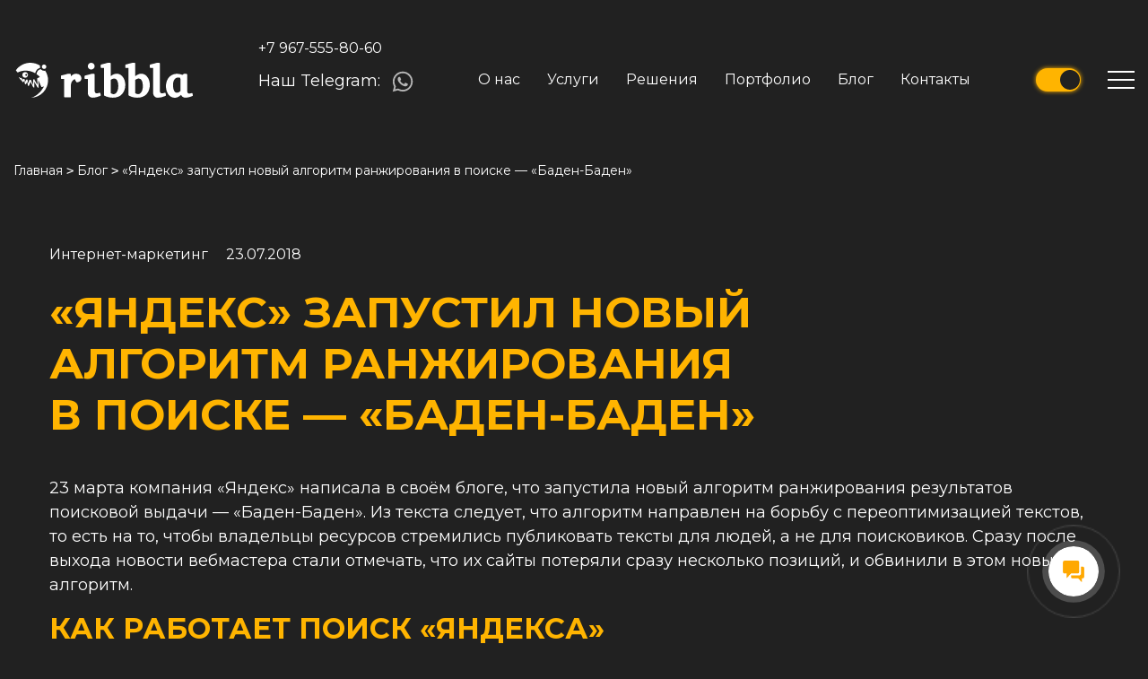

--- FILE ---
content_type: text/html; charset=utf-8
request_url: https://ribbla.com/blog/yandeks-zapustil-novyy-algoritm-ranzhirovaniya-v-poiske-baden-baden
body_size: 11038
content:
<!DOCTYPE html>
<html prefix="og: http://ogp.me/ns# article: http://ogp.me/ns/article# profile: http://ogp.me/ns/profile# fb: http://ogp.me/ns/fb# content: http://purl.org/rss/1.0/modules/content/ dc: http://purl.org/dc/terms/ foaf: http://xmlns.com/foaf/0.1/ image: http://ogp.me/ns#image rdfs: http://www.w3.org/2000/01/rdf-schema# sioc: http://rdfs.org/sioc/ns# sioct: http://rdfs.org/sioc/types# skos: http://www.w3.org/2004/02/skos/core# xsd: http://www.w3.org/2001/XMLSchema#"  lang="ru" dir="ltr" prefix="og: http://ogp.me/ns# content: http://purl.org/rss/1.0/modules/content/ dc: http://purl.org/dc/terms/ foaf: http://xmlns.com/foaf/0.1/ rdfs: http://www.w3.org/2000/01/rdf-schema# sioc: http://rdfs.org/sioc/ns# sioct: http://rdfs.org/sioc/types# skos: http://www.w3.org/2004/02/skos/core# xsd: http://www.w3.org/2001/XMLSchema#" >
<head itemscope itemtype="http://schema.org/WPHeader">
  <link rel="profile" href="http://www.w3.org/1999/xhtml/vocab" />
  <meta charset="utf-8">
  <meta name="viewport" content="width=device-width, initial-scale=1.0">
  <link href="https://fonts.googleapis.com/css2?family=Montserrat:wght@300;400;500;600;700;800&subset=cyrillic" rel="stylesheet">
  <link rel="apple-touch-icon" sizes="180x180" href="/apple-touch-icon.png">
  <link rel="icon" type="image/png" sizes="32x32" href="/favicon-32x32.png">
  <link rel="icon" type="image/png" sizes="16x16" href="/favicon-16x16.png">
  <link rel="manifest" href="/site.webmanifest">
  <link rel="mask-icon" href="/safari-pinned-tab.svg" color="#ffb400">
  <meta name="msapplication-TileColor" content="#ffffff">
  <meta name="theme-color" content="#ffffff">
  <meta name="leaq-verification" content="75e4a77d-31f8-4725-847f-5ce97e15662e" />
  <meta http-equiv="Content-Type" content="text/html; charset=utf-8" />
<script type="application/ld+json">{
    "@context": "https://schema.org",
    "@graph": [
        {
            "@type": "BlogPosting",
            "headline": "«Яндекс» запустил новый алгоритм ранжирования в поиске — «Баден-Баден»",
            "name": "«Яндекс» запустил новый алгоритм ранжирования в поиске — «Баден-Баден»",
            "description": "23 марта компания «Яндекс» написала в своём блоге, что запустила новый алгоритм ранжирования результатов поисковой выдачи — «Баден-Баден». Из текста следует, что алгоритм направлен на борьбу с переоптимизацией текстов, то есть на то, чтобы владельцы ресурсов стремились публиковать тексты для людей, а не для поисковиков. Сразу после выхода новости вебмастера стали отмечать, что их сайты потеряли сразу несколько позиций, и обвинили в этом новый алгоритм. Как работает поиск «Яндекса» Поисковая система «Яндекса» не пребывает в одном состоянии — инженеры компании постоянно совершенствуют механизмы её работы. Начиная с 2008 года, с алгоритма «Магадан», каждый новый механизм оценки релевантности веб-страниц носит названия какого-либо города, и в 2008 году при анализе сайтов впервые стали учитываться аббревиатуры и синонимы, что позволило вывести на первые места страницы с текстами, которые оцениваются «Яндексом» как наиболее соответствующие поисковым запросам пользователей. С выходом «Магадана 2.0» стала важной «уникальность» контента — показатель, который отображает гарантию отсутствия такого же текста или его фрагментов на других ресурсах. С тех пор вышло много значительных обновлений, в частности в конце 2016 года был запущен «Палех», который стал использовать нейронные сети для понимания того, что запрашивает пользователь, и выдавать на первых позициях сайты с текстами, смысл которых определяется с учётом всех присутствующих в них слов. Теперь, в конце марта 2017 года, запущен алгоритм «Баден-Баден», цель которого — наполнить выдачу сайтами, тексты которых заботливо написаны для людей (то есть с предоставлением действительно полезной для них информации), а не для самой системы поиска «Яндекса». Особенности алгоритма «Баден-Бадена» В заметке «Яндекса» о новом алгоритме не указаны подробности его работы. Сообщается лишь, что, как и людям, поисковой системе переоптимизированные тексты тоже не очень нравятся, а потому страницы с таким контентом будут «пессимизироваться», то есть сниматься с топовых позиций и уводиться в конец. После появления этой новости вебмастера стали жаловаться на то, что страницы их сайтов потеряли от 5 до 40 позиций и больше. Вместе с тем было отмечено, что ещё неизвестно, является ли это результатом работы именно «Баден-Бадена», так как влияние на ранжирование могло оказать и множество других факторов. Точно не стоит паниковать владельцам интернет-магазинов, в описании товаров которых меняются только определённые характеристики, а остальные фрагменты без изменений растиражированы на разных страницах. В «Баден-Баден» предусмотрена защита от «пессимизации» для подобных случаев. Что делать Для того чтобы в поиске «Яндекса» сайт не оказался на последних страницах выдачи, необходимо проверить тексты на отсутствие переспама. Для этого следует убрать множественные повторы однотипных ключевых фраз или заменить их синонимами таким образом, чтобы облегчить прочтение текста человеку (чтобы, например, не тошнило от запроса «купить автомобиль», вписанного в разных формах через каждые 300 знаков). Как специалисты по разработке и продвижению сайтов мы рекомендуем вам заняться переработкой контента на сайте до того, как он снизит свои позиции в поисковой выдаче. Поскольку это объёмная и ответственная работа, советуем обратитесь за помощью к профессионалам. Если вы хотите, чтобы специалисты Ribbla digital оценили необходимость корректировок, свяжитесь с нами по телефону 8 800 200 17 49 или напишите на da@ribbla.com.",
            "author": {
                "@type": "Organization",
                "url": "https://ribbla.com/blog/yandeks-zapustil-novyy-algoritm-ranzhirovaniya-v-poiske-baden-baden"
            },
            "datePublished": "пн, 07/23/2018 - 15:43",
            "dateModified": "пн, 04/12/2021 - 10:34",
            "mainEntityOfPage": "https://ribbla.com/%3Cdiv%3E%0D%0A%3Cdiv%3E%0D%0A%3Cdiv%3E%0D%0A%3Cp%3E23%20%D0%BC%D0%B0%D1%80%D1%82%D0%B0%20%D0%BA%D0%BE%D0%BC%D0%BF%D0%B0%D0%BD%D0%B8%D1%8F%20%C2%AB%D0%AF%D0%BD%D0%B4%D0%B5%D0%BA%D1%81%C2%BB%20%D0%BD%D0%B0%D0%BF%D0%B8%D1%81%D0%B0%D0%BB%D0%B0%20%D0%B2%20%D1%81%D0%B2%D0%BE%D1%91%D0%BC%20%D0%B1%D0%BB%D0%BE%D0%B3%D0%B5"
        }
    ]
}</script>
<meta name="description" content="23 марта компания «Яндекс» написала в своём блоге, что запустила новый алгоритм ранжирования результатов поисковой выдачи — «Баден-Баден»." />
<meta name="keywords" content="разработка интернет-магазинов, сайтов, продвижение сайтов, seo оптимизация, комплексный маркетинг, дизайн сайтов, внедрение crm, подготовка сайта на экспорт" />
<meta name="generator" content="Drupal 7 (https://www.drupal.org)" />
<link rel="canonical" href="https://ribbla.com/blog/yandeks-zapustil-novyy-algoritm-ranzhirovaniya-v-poiske-baden-baden" />
<link rel="shortlink" href="https://ribbla.com/node/249" />
<meta property="og:type" content="article" />
<meta property="og:site_name" content="Ribbla digital агентство" />
<meta property="og:url" content="https://ribbla.com/blog/yandeks-zapustil-novyy-algoritm-ranzhirovaniya-v-poiske-baden-baden" />
<meta property="og:title" content="«Яндекс» запустил новый алгоритм ранжирования в поиске — «Баден-Баден»" />
<meta property="og:description" content="23 марта компания «Яндекс» написала в своём блоге, что запустила новый алгоритм ранжирования результатов поисковой выдачи — «Баден-Баден»." />
<meta property="og:updated_time" content="2021-04-12T10:34:24+05:00" />
<meta property="og:image:url" content="https://ribbla.com/sites/all/themes/main_theme/images/logo.png" />
<meta property="og:image" content="https://ribbla.com/sites/all/themes/main_theme/images/logo.png" />
<meta property="article:published_time" content="2018-07-23T15:43:58+05:00" />
<meta property="article:modified_time" content="2021-04-12T10:34:24+05:00" />
  <title itemprop="headline">«Яндекс» запустил новый алгоритм ранжирования в поиске — «Баден-Баден» | Ribbla digital агентство</title>
  <link href="https://unpkg.com/aos@2.3.1/dist/aos.css" rel="stylesheet">
  <style>
@import url("https://ribbla.com/modules/system/system.base.css?rd22kc");
</style>
<style>
@import url("https://ribbla.com/modules/field/theme/field.css?rd22kc");
@import url("https://ribbla.com/modules/node/node.css?rd22kc");
@import url("https://ribbla.com/sites/all/modules/contrib/views/css/views.css?rd22kc");
@import url("https://ribbla.com/sites/all/modules/contrib/ckeditor/css/ckeditor.css?rd22kc");
</style>
<style>
@import url("https://ribbla.com/sites/all/libraries/colorbox/example3/colorbox.css?rd22kc");
@import url("https://ribbla.com/sites/all/modules/contrib/ctools/css/ctools.css?rd22kc");
@import url("https://ribbla.com/sites/all/modules/contrib/path_breadcrumbs/css/path_breadcrumbs.css?rd22kc");
</style>
<link type="text/css" rel="stylesheet" href="https://cdn.jsdelivr.net/npm/bootstrap@3.3.5/dist/css/bootstrap.css" media="all" />
<link type="text/css" rel="stylesheet" href="https://cdn.jsdelivr.net/npm/@unicorn-fail/drupal-bootstrap-styles@0.0.2/dist/3.3.1/7.x-3.x/drupal-bootstrap.css" media="all" />
<style>
@import url("https://ribbla.com/sites/all/themes/main_theme/css/ress.min.css?rd22kc");
@import url("https://ribbla.com/sites/all/themes/main_theme/css/magnific-popup.css?rd22kc");
@import url("https://ribbla.com/sites/all/themes/main_theme/css/style.min.css?rd22kc");
@import url("https://ribbla.com/sites/all/themes/main_theme/css/substyle.css?rd22kc");
</style>
  <!-- HTML5 element support for IE6-8 -->
  <!--[if lt IE 9]>
    <script src="https://cdn.jsdelivr.net/html5shiv/3.7.3/html5shiv-printshiv.min.js"></script>
  <![endif]--> 
  <script src="https://ribbla.com/sites/all/modules/contrib/jquery_update/replace/jquery/1.10/jquery.min.js?v=1.10.2"></script>
<script src="https://ribbla.com/misc/jquery-extend-3.4.0.js?v=1.10.2"></script>
<script src="https://ribbla.com/misc/jquery-html-prefilter-3.5.0-backport.js?v=1.10.2"></script>
<script src="https://ribbla.com/misc/jquery.once.js?v=1.2"></script>
<script src="https://ribbla.com/misc/drupal.js?rd22kc"></script>
<script src="https://cdn.jsdelivr.net/npm/bootstrap@3.3.5/dist/js/bootstrap.js"></script>
<script src="https://ribbla.com/sites/all/modules/contrib/admin_menu/admin_devel/admin_devel.js?rd22kc"></script>
<script src="https://ribbla.com/sites/default/files/languages/ru_Le-M5iu8-fEFkP-ZCmArQtOdu92HmgD4EtAqktppBRw.js?rd22kc"></script>
<script src="https://ribbla.com/sites/all/libraries/colorbox/jquery.colorbox-min.js?rd22kc"></script>
<script src="https://ribbla.com/sites/all/modules/contrib/colorbox/js/colorbox.js?rd22kc"></script>
<script src="https://ribbla.com/sites/all/modules/contrib/colorbox/js/colorbox_inline.js?rd22kc"></script>
<script src="https://ribbla.com/sites/all/modules/contrib/field_group/field_group.js?rd22kc"></script>
<script src="https://ribbla.com/sites/all/themes/main_theme/js/wavify/gsap.min.js?rd22kc"></script>
<script src="https://ribbla.com/sites/all/themes/main_theme/js/wavify/wavify.js?rd22kc"></script>
<script src="https://ribbla.com/sites/all/themes/main_theme/js/wavify/jquery.wavify.js?rd22kc"></script>
<script src="https://ribbla.com/sites/all/themes/main_theme/js/lottie.min.js?rd22kc"></script>
<script src="https://ribbla.com/sites/all/themes/main_theme/js/jquery.magnific-popup.min.js?rd22kc"></script>
<script src="https://ribbla.com/sites/all/themes/main_theme/js/jquery.maskedinput.min.js?rd22kc"></script>
<script src="https://ribbla.com/sites/all/themes/main_theme/js/main.js?rd22kc"></script>
<script src="https://ribbla.com/sites/all/themes/main_theme/js/extra.js?rd22kc"></script>
<script>jQuery.extend(Drupal.settings, {"basePath":"\/","pathPrefix":"","ajaxPageState":{"theme":"main_theme","theme_token":"m54PE9jyaYLJbZssRrw05TTvf9shRAMlmHM4mfivE9s","js":{"modules\/statistics\/statistics.js":1,"sites\/all\/themes\/bootstrap\/js\/bootstrap.js":1,"sites\/all\/modules\/contrib\/jquery_update\/replace\/jquery\/1.10\/jquery.min.js":1,"misc\/jquery-extend-3.4.0.js":1,"misc\/jquery-html-prefilter-3.5.0-backport.js":1,"misc\/jquery.once.js":1,"misc\/drupal.js":1,"https:\/\/cdn.jsdelivr.net\/npm\/bootstrap@3.3.5\/dist\/js\/bootstrap.js":1,"sites\/all\/modules\/contrib\/admin_menu\/admin_devel\/admin_devel.js":1,"public:\/\/languages\/ru_Le-M5iu8-fEFkP-ZCmArQtOdu92HmgD4EtAqktppBRw.js":1,"sites\/all\/libraries\/colorbox\/jquery.colorbox-min.js":1,"sites\/all\/modules\/contrib\/colorbox\/js\/colorbox.js":1,"sites\/all\/modules\/contrib\/colorbox\/js\/colorbox_inline.js":1,"sites\/all\/modules\/contrib\/field_group\/field_group.js":1,"sites\/all\/themes\/main_theme\/js\/wavify\/gsap.min.js":1,"sites\/all\/themes\/main_theme\/js\/wavify\/wavify.js":1,"sites\/all\/themes\/main_theme\/js\/wavify\/jquery.wavify.js":1,"sites\/all\/themes\/main_theme\/js\/lottie.min.js":1,"sites\/all\/themes\/main_theme\/js\/jquery.magnific-popup.min.js":1,"sites\/all\/themes\/main_theme\/js\/jquery.maskedinput.min.js":1,"sites\/all\/themes\/main_theme\/js\/main.js":1,"sites\/all\/themes\/main_theme\/js\/extra.js":1},"css":{"modules\/system\/system.base.css":1,"modules\/field\/theme\/field.css":1,"modules\/node\/node.css":1,"sites\/all\/modules\/contrib\/views\/css\/views.css":1,"sites\/all\/modules\/contrib\/ckeditor\/css\/ckeditor.css":1,"sites\/all\/libraries\/colorbox\/example3\/colorbox.css":1,"sites\/all\/modules\/contrib\/ctools\/css\/ctools.css":1,"sites\/all\/modules\/contrib\/path_breadcrumbs\/css\/path_breadcrumbs.css":1,"https:\/\/cdn.jsdelivr.net\/npm\/bootstrap@3.3.5\/dist\/css\/bootstrap.css":1,"https:\/\/cdn.jsdelivr.net\/npm\/@unicorn-fail\/drupal-bootstrap-styles@0.0.2\/dist\/3.3.1\/7.x-3.x\/drupal-bootstrap.css":1,"sites\/all\/themes\/main_theme\/css\/ress.min.css":1,"sites\/all\/themes\/main_theme\/css\/magnific-popup.css":1,"sites\/all\/themes\/main_theme\/css\/style.min.css":1,"sites\/all\/themes\/main_theme\/css\/substyle.css":1}},"colorbox":{"opacity":"0.85","current":"{current} \u0438\u0437 {total}","previous":"\u00ab \u041f\u0440\u0435\u0434\u044b\u0434\u0443\u0449\u0438\u0439","next":"\u0421\u043b\u0435\u0434\u0443\u044e\u0449\u0438\u0439 \u00bb","close":"\u0417\u0430\u043a\u0440\u044b\u0442\u044c","maxWidth":"98%","maxHeight":"98%","fixed":true,"mobiledetect":true,"mobiledevicewidth":"280px","specificPagesDefaultValue":"admin*\nimagebrowser*\nimg_assist*\nimce*\nnode\/add\/*\nnode\/*\/edit\nprint\/*\nprintpdf\/*\nsystem\/ajax\nsystem\/ajax\/*"},"statistics":{"data":{"nid":"249"},"url":"\/modules\/statistics\/statistics.php"},"field_group":{"div":"full"},"bootstrap":{"anchorsFix":"0","anchorsSmoothScrolling":"0","formHasError":1,"popoverEnabled":1,"popoverOptions":{"animation":1,"html":0,"placement":"right","selector":"","trigger":"click","triggerAutoclose":1,"title":"","content":"","delay":0,"container":"body"},"tooltipEnabled":1,"tooltipOptions":{"animation":1,"html":0,"placement":"auto left","selector":"","trigger":"hover focus","delay":0,"container":"body"}}});</script>
  
</head>
<body class="html not-front not-logged-in no-sidebars page-node page-node- page-node-249 node-type-blog">
  <div id="skip-link">
    <a href="#main-content" class="element-invisible element-focusable">Перейти к основному содержанию</a>
  </div>
    

<header class="header">
  <div class="container1370">
    <div class="header__inner">
      <div class="header__logo logo">
        <a class="logo__link" href="/" title="Главная">
          <img class="logo__image" src="/sites/all/themes/main_theme/images/logo.svg" alt="Ribbla" />
          <img class="logo__image light-theme" src="/sites/all/themes/main_theme/images/logo_light-bg.svg" alt="Ribbla" />
        </a>
      </div>
      <div class="header__phone">
        <section id="block-block-9" class="block block-block company-phone clearfix">

      
  <p><a class="company-phone__link" href="tel:+7 967-555-80-60">+7 967-555-80-60</a></p>
<p><a _blank="" class="company-phone__link-whatsapp" href="https://t.me/ribbla" target="_blank">Наш Telegram: <img alt="whatsapp-icon" class="company-phone__link-whatsapp-img" src="/sites/all/themes/main_theme/images/whatsapp.svg" /></a></p>
<div id="brif"> </div>

</section>
      </div>
      <nav class="header__navigation">
          <div class="region region-navigation">
    <section id="block-system-main-menu" class="block block-system block-menu clearfix">

      
  <ul class="menu nav"><li class="first leaf"><a href="/who-are-we">О нас</a></li>
<li class="leaf"><a href="/services">Услуги</a></li>
<li class="leaf"><a href="/solutions">Решения</a></li>
<li class="leaf"><a href="/portfolio">Портфолио</a></li>
<li class="leaf"><a href="/blog">Блог</a></li>
<li class="last leaf"><a href="/contacts">Контакты</a></li>
</ul>
</section>
  </div>
      </nav>
      <div class="header__burger-button"><span></span></div>
    </div>
  </div> 
  <div class="overlay">  
    <div class="overlay__inner">
      <div class="container1370">
        <div class="logo">
          <a class="logo__link" href="/" title="Главная">
            <img class="logo__image" src="/sites/all/themes/main_theme/images/logo.png" alt="Ribbla" />
          </a>
        </div>
        <div class="overlay__content">
          <div class="overlay__body">
            <div class="mobile-menu">
                <div class="region region-navigation">
      <div class="region region-navigation">
    <section id="block-system-main-menu" class="block block-system block-menu clearfix">

      
  <ul class="menu nav"><li class="first leaf"><a href="/who-are-we">О нас</a></li>
<li class="leaf"><a href="/services">Услуги</a></li>
<li class="leaf"><a href="/solutions">Решения</a></li>
<li class="leaf"><a href="/portfolio">Портфолио</a></li>
<li class="leaf"><a href="/blog">Блог</a></li>
<li class="last leaf"><a href="/contacts">Контакты</a></li>
</ul>
</section>
  </div>
  </div>
            </div>
            <div class="full-menu">
              <ul class="menu nav"><li class="first leaf"><a href="/who-are-we">О нас</a></li>
<li class="leaf"><a href="/contacts">Контакты</a></li>
<li class="leaf"><a href="/solutions">Решения</a></li>
<li class="leaf"><a href="/blog">Блог</a></li>
<li class="leaf"><a href="/reviews">Отзывы</a></li>
<li class="leaf"><a href="/career">Работа в Ribbla</a></li>
<li class="last leaf"><a href="/certificates">Сертификаты</a></li>
</ul>            </div>
            <div class="extra-menu">
              <ul class="menu nav"><li class="first leaf"><a href="/services/design">Дизайн</a></li>
<li class="leaf"><a href="/services/testing-and-audit">Тестирование и аудит</a></li>
<li class="leaf"><a href="/services/development">Разработка</a></li>
<li class="leaf"><a href="/services/support">Поддержка</a></li>
<li class="leaf"><a href="/services/marketing">Маркетинг</a></li>
<li class="last leaf"><a href="/services/automation">Автоматизация</a></li>
</ul>            </div>
          </div>
          <div class="overlay__contacts">
            <section id="block-block-5" class="block block-block clearfix">

      
  <div class="contacts"><a class="contacts__email" href="mailto:da@ribbla.com">da@ribbla.com</a>
<ul class="contacts__list">
<!--<li class="contacts__item"><a class="contacts__link contacts__link--facebook" href="https://www.facebook.com/ribbla/?ref=page_internal" target="_blank">facebook</a></li>--><li class="contacts__item"><a class="contacts__link contacts__link--github" href="https://github.com/ribbla" target="_blank">github</a></li>
<!--<li class="contacts__item"><a class="contacts__link contacts__link--instagram" href="https://www.instagram.com/ribb.la/" target="_blank">instagram</a></li>--><li class="contacts__item"><a class="contacts__link contacts__link--behance" href="https://www.behance.net/ribbla_digital?tracking_source=search_projects_recommended%7Cribbla" target="_blank">behance</a></li>
<li class="contacts__item"><a class="contacts__link contacts__link--dribble" href="https://dribbble.com/Ribbla/about" target="_blank">dribble</a></li>
</ul>
</div>

</section>
            <section id="block-block-9--2" class="block block-block company-phone clearfix">

      
  <p><a class="company-phone__link" href="tel:+7 967-555-80-60">+7 967-555-80-60</a></p>
<p><a _blank="" class="company-phone__link-whatsapp" href="https://t.me/ribbla" target="_blank">Наш Telegram: <img alt="whatsapp-icon" class="company-phone__link-whatsapp-img" src="/sites/all/themes/main_theme/images/whatsapp.svg" /></a></p>
<div id="brif"> </div>

</section>
          </div>
        </div>
      </div>
    </div>
    <svg width="100%" height="100%" version="1.1" xmlns="http://www.w3.org/2000/svg"><defs></defs><path id="overlay-wave" d=""/></svg>
  </div>
</header>
<main>
  <div class="container1370">
    <h2 class="element-invisible">Вы здесь</h2><div class="breadcrumb"><div class="inline odd first" itemscope itemtype="http://data-vocabulary.org/Breadcrumb"><a href="https://ribbla.com/" itemprop="url"><span itemprop="title">Главная</span></a></div> <span class="delimiter">&gt;</span> <div class="inline even" itemscope itemtype="http://data-vocabulary.org/Breadcrumb"><a href="https://ribbla.com/blog" itemprop="url"><span itemprop="title">Блог</span></a></div> <span class="delimiter">&gt;</span> <div class="inline odd last" itemscope itemtype="http://data-vocabulary.org/Breadcrumb"><span itemprop="title">«Яндекс» запустил новый алгоритм ранжирования в поиске — «Баден-Баден»</span></div></div>  </div>
  <div class="container">
  	<div>
  		  	</div>
      <div class="region region-content">
    <section id="block-system-main" class="block block-system clearfix">

      
  <div  about="/blog/yandeks-zapustil-novyy-algoritm-ranzhirovaniya-v-poiske-baden-baden" typeof="sioc:Item foaf:Document" class="ds-1col node node-blog node-promoted view-mode-full clearfix">

  
  <div class="blog-page editable-content"><div class="blog-header"><div class="field field-name-field-tags field-type-taxonomy-term-reference field-label-hidden">
    <div class="field-items">
          <div class="field-item even">Интернет-маркетинг</div>
      </div>
</div>
<div class="field field-name-post-date field-type-ds field-label-hidden">
    <div class="field-items">
          <div class="field-item even">23.07.2018</div>
      </div>
</div>
</div><div class="field field-name-title field-type-ds field-label-hidden">
    <div class="field-items">
          <div class="field-item even" property="dc:title"><h1>«Яндекс» запустил новый алгоритм ранжирования в поиске — «Баден-Баден»</h1></div>
      </div>
</div>
<div class="blog-page__main-text section"><div class="field field-name-body field-type-text-with-summary field-label-hidden">
    <div class="field-items">
          <div class="field-item even" property="content:encoded"><div>
<div>
<div>
<p>23 марта компания «Яндекс» написала в своём блоге, что запустила новый алгоритм ранжирования результатов поисковой выдачи — «Баден-Баден». Из текста следует, что алгоритм направлен на борьбу с переоптимизацией текстов, то есть на то, чтобы владельцы ресурсов стремились публиковать тексты для людей, а не для поисковиков. Сразу после выхода новости вебмастера стали отмечать, что их сайты потеряли сразу несколько позиций, и обвинили в этом новый алгоритм.</p>
<h2>Как работает поиск «Яндекса»</h2>
<p>Поисковая система «Яндекса» не пребывает в одном состоянии — инженеры компании постоянно совершенствуют механизмы её работы. Начиная с 2008 года, с алгоритма «Магадан», каждый новый механизм оценки релевантности веб-страниц носит названия какого-либо города, и в 2008 году при анализе сайтов впервые стали учитываться аббревиатуры и синонимы, что позволило вывести на первые места страницы с текстами, которые оцениваются «Яндексом» как наиболее соответствующие поисковым запросам пользователей. С выходом «Магадана 2.0» стала важной «уникальность» контента — показатель, который отображает гарантию отсутствия такого же текста или его фрагментов на других ресурсах.</p>
<p>С тех пор вышло много значительных обновлений, в частности в конце 2016 года был запущен «Палех», который стал использовать нейронные сети для понимания того, что запрашивает пользователь, и выдавать на первых позициях сайты с текстами, смысл которых определяется с учётом всех присутствующих в них слов.</p>
<p>Теперь, в конце марта 2017 года, запущен алгоритм «Баден-Баден», цель которого — наполнить выдачу сайтами, тексты которых заботливо написаны для людей (то есть с предоставлением действительно полезной для них информации), а не для самой системы поиска «Яндекса».</p>
<h2>Особенности алгоритма «Баден-Бадена»</h2>
<p>В заметке «Яндекса» о новом алгоритме не указаны подробности его работы. Сообщается лишь, что, как и людям, поисковой системе переоптимизированные тексты тоже не очень нравятся, а потому страницы с таким контентом будут «пессимизироваться», то есть сниматься с топовых позиций и уводиться в конец.</p>
<p>После появления этой новости вебмастера стали жаловаться на то, что страницы их сайтов потеряли от 5 до 40 позиций и больше. Вместе с тем было отмечено, что ещё неизвестно, является ли это результатом работы именно «Баден-Бадена», так как влияние на ранжирование могло оказать и множество других факторов.</p>
<p>Точно не стоит паниковать владельцам интернет-магазинов, в описании товаров которых меняются только определённые характеристики, а остальные фрагменты без изменений растиражированы на разных страницах. В «Баден-Баден» предусмотрена защита от «пессимизации» для подобных случаев.</p>
<h2>Что делать</h2>
<p>Для того чтобы в поиске «Яндекса» сайт не оказался на последних страницах выдачи, необходимо проверить тексты на отсутствие переспама. Для этого следует убрать множественные повторы однотипных ключевых фраз или заменить их синонимами таким образом, чтобы облегчить прочтение текста человеку (чтобы, например, не тошнило от запроса «купить автомобиль», вписанного в разных формах через каждые 300 знаков).</p>
<p>Как специалисты по разработке и продвижению сайтов мы рекомендуем вам заняться переработкой контента на сайте до того, как он снизит свои позиции в поисковой выдаче. Поскольку это объёмная и ответственная работа, советуем обратитесь за помощью к профессионалам. Если вы хотите, чтобы специалисты <a href="http://ribbla.com/" title="Поисковое продвижение в Ribbla digital">Ribbla digital</a> оценили необходимость корректировок, свяжитесь с нами по телефону <a href="tel:+78002001749" onclick="yaCounter23523643.reachGoal('telephone'); return true;">8 800 200 17 49</a> или напишите на <a href="mailto:da@ribbla.com">da@ribbla.com</a>.</p>
</div>
</div>
</div>
</div>
      </div>
</div>
</div></div></div>


</section>
  </div>
  </div>
  <div hidden="true">
      <div class="region region-hidden">
    <section id="block-block-10" class="block block-block clearfix">

      
  <script>(function(w, d, s, h, id) {    w.roistatProjectId = id; w.roistatHost = h;    var p = d.location.protocol == "https:" ? "https://" : "http://";    var u = /^.*roistat_visit=[^;]+(.*)?$/.test(d.cookie) ? "/dist/module.js" : "/api/site/1.0/"+id+"/init?referrer="+encodeURIComponent(d.location.href);    var js = d.createElement(s); js.charset="UTF-8"; js.async = 1; js.src = p+h+u; var js2 = d.getElementsByTagName(s)[0]; js2.parentNode.insertBefore(js, js2);})(window, document, 'script', 'cloud.roistat.com', 'd9e2a243f4d4e353963d946d5eb843e2');</script>
<!-- Yandex.Metrika counter --> <script type="text/javascript" > (function(m,e,t,r,i,k,a){m[i]=m[i]||function(){(m[i].a=m[i].a||[]).push(arguments)}; m[i].l=1*new Date();k=e.createElement(t),a=e.getElementsByTagName(t)[0],k.async=1,k.src=r,a.parentNode.insertBefore(k,a)}) (window, document, "script", "https://mc.yandex.ru/metrika/tag.js", "ym"); ym(23523643, "init", { clickmap:true, trackLinks:true, accurateTrackBounce:true, webvisor:true, ecommerce:"dataLayer" }); </script> <noscript><div><img src="https://mc.yandex.ru/watch/23523643" style="position:absolute; left:-9999px;" alt="" /></div></noscript> <!-- /Yandex.Metrika counter -->
  <!-- Global site tag (gtag.js) - Google Analytics -->
<script async src="https://www.googletagmanager.com/gtag/js?id=G-FVQCK96LKC"></script>
<script>
  window.dataLayer = window.dataLayer || [];
  function gtag(){dataLayer.push(arguments);}
  gtag('js', new Date());


  gtag('config', 'G-FVQCK96LKC');
</script>

</section>
  </div>
  </div>
</main>


<footer class="footer" itemscope itemtype="http://schema.org/WPFooter">
  <meta itemprop="copyrightYear" content="2009 - 2026">
  <meta itemprop="copyrightHolder" content="Ribbla Digital Agency, LLC">
  <div class="container">  
    <div class="footer__inner">
      <div class="footer__body">
        <div class="footer__discuss">
          <h2>Давайте Обсудим,<br>как <span>поднять продажи</span>?</h2>
          <a class="footer__btn" href="/brief">Стать клиентом</a>
        </div>
        <div class="footer__image"></div>
        <div class="footer__about">2009 - 2026 Ribbla Digital Agency, LLC</div>
      </div>
      <div class="footer__info">
        <div class="footer__address-box">
          <p>Где мы?</p>
          <h3 class="footer__address">Челябинск,<br>Чайковского 149, офис 102</h3>
          <a class="footer__address-link" href="/contacts">Смотреть на карте</a>
        </div>
        <div class="footer__contacts-box">
          <p>Как с нами связаться?</p>
          <div class="footer__phone">
            <section id="block-block-9--3" class="block block-block company-phone clearfix">

      
  <p><a class="company-phone__link" href="tel:+7 967-555-80-60">+7 967-555-80-60</a></p>
<p><a _blank="" class="company-phone__link-whatsapp" href="https://t.me/ribbla" target="_blank">Наш Telegram: <img alt="whatsapp-icon" class="company-phone__link-whatsapp-img" src="/sites/all/themes/main_theme/images/whatsapp.svg" /></a></p>
<div id="brif"> </div>

</section>
          </div>
          <section id="block-block-5--2" class="block block-block clearfix">

      
  <div class="contacts"><a class="contacts__email" href="mailto:da@ribbla.com">da@ribbla.com</a>
<ul class="contacts__list">
<!--<li class="contacts__item"><a class="contacts__link contacts__link--facebook" href="https://www.facebook.com/ribbla/?ref=page_internal" target="_blank">facebook</a></li>--><li class="contacts__item"><a class="contacts__link contacts__link--github" href="https://github.com/ribbla" target="_blank">github</a></li>
<!--<li class="contacts__item"><a class="contacts__link contacts__link--instagram" href="https://www.instagram.com/ribb.la/" target="_blank">instagram</a></li>--><li class="contacts__item"><a class="contacts__link contacts__link--behance" href="https://www.behance.net/ribbla_digital?tracking_source=search_projects_recommended%7Cribbla" target="_blank">behance</a></li>
<li class="contacts__item"><a class="contacts__link contacts__link--dribble" href="https://dribbble.com/Ribbla/about" target="_blank">dribble</a></li>
</ul>
</div>

</section>
        </div>
        <div class="footer__menu">
          <ul class="menu nav"><li class="first leaf"><a href="/portfolio">Портфолио</a></li>
<li class="leaf"><a href="/services">Услуги</a></li>
<li class="leaf"><a href="/career">Карьера</a></li>
<li class="leaf"><a href="/who-are-we">О нас</a></li>
<li class="leaf"><a href="/solutions">Решения</a></li>
<li class="last leaf"><a href="/contacts">Контакты</a></li>
</ul>        </div>
        <div class="footer__theme-switcher theme-switcher">
          <button class="theme-switcher__btn" type="button">
            <span class="theme-switcher__to-light-theme">Переключить на светлую тему</span>
            <span class="theme-switcher__to-dark-theme">Переключить на темную тему</span>
          </button>
        </div>
      </div>









    </div>
  </div>
</footer>  <script src="https://ribbla.com/modules/statistics/statistics.js?rd22kc"></script>
<script src="https://ribbla.com/sites/all/themes/bootstrap/js/bootstrap.js?rd22kc"></script>
  
  <script src="https://unpkg.com/aos@2.3.1/dist/aos.js"></script> 
  <script data-b24-form="click/6/xdnbsq" data-skip-moving="true">
    (function(w,d,u){
      var s=d.createElement('script');s.async=true;s.src=u+'?'+(Date.now()/180000|0);
      var h=d.getElementsByTagName('script')[0];h.parentNode.insertBefore(s,h);
    })(window,document,'https://cdn-ru.bitrix24.ru/b11318574/crm/form/loader_6.js');
  </script>  
  <button class="bitrix-form"></button>
  
<!-- Begin LeadBack code {literal} -->
<script>
    var _emv = _emv || [];
   _emv['campaign'] = 'd98a1d25616198e2afceac9c';
   
   (function() {
       var em = document.createElement('script'); em.type = 'text/javascript'; em.async = true;
       em.src = ('https:' == document.location.protocol ? 'https://' : 'http://') + 'leadback.ru/js/leadback.js';
       var s = document.getElementsByTagName('script')[0]; s.parentNode.insertBefore(em, s);
   })();
</script>
<!-- End LeadBack code {/literal} -->

<!-- Онлайн-чат -->
<script>
        (function(w,d,u){
                var s=d.createElement('script');s.async=true;s.src=u+'?'+(Date.now()/60000|0);
                var h=d.getElementsByTagName('script')[0];h.parentNode.insertBefore(s,h);
        })(window,document,'https://cdn-ru.bitrix24.ru/b11318574/crm/site_button/loader_2_8pe3qu.js');
</script>

</body>
</html>


--- FILE ---
content_type: text/html; charset=utf-8
request_url: https://ribbla.com/blog/sites/all/themes/main_theme/animations/wave.json
body_size: 13005
content:
<!DOCTYPE html>
<html prefix="og: http://ogp.me/ns# article: http://ogp.me/ns/article# profile: http://ogp.me/ns/profile# fb: http://ogp.me/ns/fb# content: http://purl.org/rss/1.0/modules/content/ dc: http://purl.org/dc/terms/ foaf: http://xmlns.com/foaf/0.1/ image: http://ogp.me/ns#image rdfs: http://www.w3.org/2000/01/rdf-schema# sioc: http://rdfs.org/sioc/ns# sioct: http://rdfs.org/sioc/types# skos: http://www.w3.org/2004/02/skos/core# xsd: http://www.w3.org/2001/XMLSchema#"  lang="ru" dir="ltr" prefix="og: http://ogp.me/ns# content: http://purl.org/rss/1.0/modules/content/ dc: http://purl.org/dc/terms/ foaf: http://xmlns.com/foaf/0.1/ rdfs: http://www.w3.org/2000/01/rdf-schema# sioc: http://rdfs.org/sioc/ns# sioct: http://rdfs.org/sioc/types# skos: http://www.w3.org/2004/02/skos/core# xsd: http://www.w3.org/2001/XMLSchema#" >
<head itemscope itemtype="http://schema.org/WPHeader">
  <link rel="profile" href="http://www.w3.org/1999/xhtml/vocab" />
  <meta charset="utf-8">
  <meta name="viewport" content="width=device-width, initial-scale=1.0">
  <link href="https://fonts.googleapis.com/css2?family=Montserrat:wght@300;400;500;600;700;800&subset=cyrillic" rel="stylesheet">
  <link rel="apple-touch-icon" sizes="180x180" href="/apple-touch-icon.png">
  <link rel="icon" type="image/png" sizes="32x32" href="/favicon-32x32.png">
  <link rel="icon" type="image/png" sizes="16x16" href="/favicon-16x16.png">
  <link rel="manifest" href="/site.webmanifest">
  <link rel="mask-icon" href="/safari-pinned-tab.svg" color="#ffb400">
  <meta name="msapplication-TileColor" content="#ffffff">
  <meta name="theme-color" content="#ffffff">
  <meta name="leaq-verification" content="75e4a77d-31f8-4725-847f-5ce97e15662e" />
  <meta http-equiv="Content-Type" content="text/html; charset=utf-8" />
<meta name="description" content="Комплексный маркетинг для промышленных предприятий. Ribbla digital агентство" />
<meta name="keywords" content="разработка интернет-магазинов, сайтов, продвижение сайтов, seo оптимизация, комплексный маркетинг, дизайн сайтов, внедрение crm, подготовка сайта на экспорт" />
<meta name="generator" content="Drupal 7 (https://www.drupal.org)" />
<link rel="canonical" href="https://ribbla.com/blog/sites/all/themes/main_theme/animations/wave.json" />
<link rel="shortlink" href="https://ribbla.com/blog/sites/all/themes/main_theme/animations/wave.json" />
<meta property="og:site_name" content="Ribbla digital агентство" />
<meta property="og:type" content="website" />
<meta property="og:url" content="https://ribbla.com/blog/sites/all/themes/main_theme/animations/wave.json" />
<meta property="og:title" content="Блог" />
<meta property="og:image" content="https://ribbla.com/sites/all/themes/main_theme/images/logo.png" />
  <title itemprop="headline">Блог | Ribbla digital агентство</title>
  <link href="https://unpkg.com/aos@2.3.1/dist/aos.css" rel="stylesheet">
  <style>
@import url("https://ribbla.com/modules/system/system.base.css?rd22kc");
</style>
<style>
@import url("https://ribbla.com/modules/field/theme/field.css?rd22kc");
@import url("https://ribbla.com/modules/node/node.css?rd22kc");
@import url("https://ribbla.com/sites/all/modules/contrib/views/css/views.css?rd22kc");
@import url("https://ribbla.com/sites/all/modules/contrib/ckeditor/css/ckeditor.css?rd22kc");
</style>
<style>
@import url("https://ribbla.com/sites/all/libraries/colorbox/example3/colorbox.css?rd22kc");
@import url("https://ribbla.com/sites/all/modules/contrib/ctools/css/ctools.css?rd22kc");
</style>
<link type="text/css" rel="stylesheet" href="https://cdn.jsdelivr.net/npm/bootstrap@3.3.5/dist/css/bootstrap.css" media="all" />
<link type="text/css" rel="stylesheet" href="https://cdn.jsdelivr.net/npm/@unicorn-fail/drupal-bootstrap-styles@0.0.2/dist/3.3.1/7.x-3.x/drupal-bootstrap.css" media="all" />
<style>
@import url("https://ribbla.com/sites/all/themes/main_theme/css/ress.min.css?rd22kc");
@import url("https://ribbla.com/sites/all/themes/main_theme/css/magnific-popup.css?rd22kc");
@import url("https://ribbla.com/sites/all/themes/main_theme/css/style.min.css?rd22kc");
@import url("https://ribbla.com/sites/all/themes/main_theme/css/substyle.css?rd22kc");
</style>
  <!-- HTML5 element support for IE6-8 -->
  <!--[if lt IE 9]>
    <script src="https://cdn.jsdelivr.net/html5shiv/3.7.3/html5shiv-printshiv.min.js"></script>
  <![endif]--> 
  <script src="https://ribbla.com/sites/all/modules/contrib/jquery_update/replace/jquery/1.10/jquery.min.js?v=1.10.2"></script>
<script src="https://ribbla.com/misc/jquery-extend-3.4.0.js?v=1.10.2"></script>
<script src="https://ribbla.com/misc/jquery-html-prefilter-3.5.0-backport.js?v=1.10.2"></script>
<script src="https://ribbla.com/misc/jquery.once.js?v=1.2"></script>
<script src="https://ribbla.com/misc/drupal.js?rd22kc"></script>
<script src="https://ribbla.com/sites/all/modules/contrib/jquery_update/replace/ui/external/jquery.cookie.js?v=67fb34f6a866c40d0570"></script>
<script src="https://ribbla.com/sites/all/modules/contrib/jquery_update/replace/misc/jquery.form.min.js?v=2.69"></script>
<script src="https://ribbla.com/misc/ajax.js?v=7.79"></script>
<script src="https://ribbla.com/sites/all/modules/contrib/jquery_update/js/jquery_update.js?v=0.0.1"></script>
<script src="https://cdn.jsdelivr.net/npm/bootstrap@3.3.5/dist/js/bootstrap.js"></script>
<script src="https://ribbla.com/sites/all/modules/contrib/admin_menu/admin_devel/admin_devel.js?rd22kc"></script>
<script src="https://ribbla.com/sites/default/files/languages/ru_Le-M5iu8-fEFkP-ZCmArQtOdu92HmgD4EtAqktppBRw.js?rd22kc"></script>
<script src="https://ribbla.com/sites/all/libraries/colorbox/jquery.colorbox-min.js?rd22kc"></script>
<script src="https://ribbla.com/sites/all/modules/contrib/colorbox/js/colorbox.js?rd22kc"></script>
<script src="https://ribbla.com/sites/all/modules/contrib/colorbox/js/colorbox_inline.js?rd22kc"></script>
<script src="https://ribbla.com/sites/all/modules/better_exposed_filters/better_exposed_filters.js?rd22kc"></script>
<script src="https://ribbla.com/sites/all/modules/contrib/views_load_more/views_load_more.js?rd22kc"></script>
<script src="https://ribbla.com/sites/all/modules/views_show_more/views_show_more.js?rd22kc"></script>
<script src="https://ribbla.com/misc/form.js?rd22kc"></script>
<script src="https://ribbla.com/sites/all/modules/contrib/views/js/base.js?rd22kc"></script>
<script src="https://ribbla.com/sites/all/themes/bootstrap/js/misc/_collapse.js?rd22kc"></script>
<script src="https://ribbla.com/sites/all/themes/bootstrap/js/misc/_progress.js?v=7.79"></script>
<script src="https://ribbla.com/sites/all/modules/contrib/views/js/ajax_view.js?rd22kc"></script>
<script src="https://ribbla.com/sites/all/themes/main_theme/js/wavify/gsap.min.js?rd22kc"></script>
<script src="https://ribbla.com/sites/all/themes/main_theme/js/wavify/wavify.js?rd22kc"></script>
<script src="https://ribbla.com/sites/all/themes/main_theme/js/wavify/jquery.wavify.js?rd22kc"></script>
<script src="https://ribbla.com/sites/all/themes/main_theme/js/lottie.min.js?rd22kc"></script>
<script src="https://ribbla.com/sites/all/themes/main_theme/js/jquery.magnific-popup.min.js?rd22kc"></script>
<script src="https://ribbla.com/sites/all/themes/main_theme/js/jquery.maskedinput.min.js?rd22kc"></script>
<script src="https://ribbla.com/sites/all/themes/main_theme/js/main.js?rd22kc"></script>
<script src="https://ribbla.com/sites/all/themes/main_theme/js/extra.js?rd22kc"></script>
<script src="https://ribbla.com/sites/all/themes/bootstrap/js/misc/ajax.js?rd22kc"></script>
<script src="https://ribbla.com/sites/all/themes/bootstrap/js/modules/views/js/ajax_view.js?rd22kc"></script>
<script>jQuery.extend(Drupal.settings, {"basePath":"\/","pathPrefix":"","ajaxPageState":{"theme":"main_theme","theme_token":"PbaJUOtfutwvXNORmH6P98KfpJvEMzGOj0LTMuSxsDI","jquery_version":"1.10","js":{"sites\/all\/modules\/contrib\/clientside_validation\/clientside_validation_html5\/clientside_validation_html5.js":1,"sites\/all\/themes\/bootstrap\/js\/bootstrap.js":1,"sites\/all\/modules\/contrib\/jquery_update\/replace\/jquery\/1.10\/jquery.min.js":1,"misc\/jquery-extend-3.4.0.js":1,"misc\/jquery-html-prefilter-3.5.0-backport.js":1,"misc\/jquery.once.js":1,"misc\/drupal.js":1,"sites\/all\/modules\/contrib\/jquery_update\/replace\/ui\/external\/jquery.cookie.js":1,"sites\/all\/modules\/contrib\/jquery_update\/replace\/misc\/jquery.form.min.js":1,"misc\/ajax.js":1,"sites\/all\/modules\/contrib\/jquery_update\/js\/jquery_update.js":1,"https:\/\/cdn.jsdelivr.net\/npm\/bootstrap@3.3.5\/dist\/js\/bootstrap.js":1,"sites\/all\/modules\/contrib\/admin_menu\/admin_devel\/admin_devel.js":1,"public:\/\/languages\/ru_Le-M5iu8-fEFkP-ZCmArQtOdu92HmgD4EtAqktppBRw.js":1,"sites\/all\/libraries\/colorbox\/jquery.colorbox-min.js":1,"sites\/all\/modules\/contrib\/colorbox\/js\/colorbox.js":1,"sites\/all\/modules\/contrib\/colorbox\/js\/colorbox_inline.js":1,"sites\/all\/modules\/better_exposed_filters\/better_exposed_filters.js":1,"sites\/all\/modules\/contrib\/views_load_more\/views_load_more.js":1,"sites\/all\/modules\/views_show_more\/views_show_more.js":1,"misc\/form.js":1,"sites\/all\/modules\/contrib\/views\/js\/base.js":1,"sites\/all\/themes\/bootstrap\/js\/misc\/_collapse.js":1,"sites\/all\/themes\/bootstrap\/js\/misc\/_progress.js":1,"sites\/all\/modules\/contrib\/views\/js\/ajax_view.js":1,"sites\/all\/themes\/main_theme\/js\/wavify\/gsap.min.js":1,"sites\/all\/themes\/main_theme\/js\/wavify\/wavify.js":1,"sites\/all\/themes\/main_theme\/js\/wavify\/jquery.wavify.js":1,"sites\/all\/themes\/main_theme\/js\/lottie.min.js":1,"sites\/all\/themes\/main_theme\/js\/jquery.magnific-popup.min.js":1,"sites\/all\/themes\/main_theme\/js\/jquery.maskedinput.min.js":1,"sites\/all\/themes\/main_theme\/js\/main.js":1,"sites\/all\/themes\/main_theme\/js\/extra.js":1,"sites\/all\/themes\/bootstrap\/js\/misc\/ajax.js":1,"sites\/all\/themes\/bootstrap\/js\/modules\/views\/js\/ajax_view.js":1},"css":{"modules\/system\/system.base.css":1,"modules\/field\/theme\/field.css":1,"modules\/node\/node.css":1,"sites\/all\/modules\/contrib\/views\/css\/views.css":1,"sites\/all\/modules\/contrib\/ckeditor\/css\/ckeditor.css":1,"sites\/all\/libraries\/colorbox\/example3\/colorbox.css":1,"sites\/all\/modules\/contrib\/ctools\/css\/ctools.css":1,"https:\/\/cdn.jsdelivr.net\/npm\/bootstrap@3.3.5\/dist\/css\/bootstrap.css":1,"https:\/\/cdn.jsdelivr.net\/npm\/@unicorn-fail\/drupal-bootstrap-styles@0.0.2\/dist\/3.3.1\/7.x-3.x\/drupal-bootstrap.css":1,"sites\/all\/themes\/main_theme\/css\/ress.min.css":1,"sites\/all\/themes\/main_theme\/css\/magnific-popup.css":1,"sites\/all\/themes\/main_theme\/css\/style.min.css":1,"sites\/all\/themes\/main_theme\/css\/substyle.css":1}},"colorbox":{"opacity":"0.85","current":"{current} \u0438\u0437 {total}","previous":"\u00ab \u041f\u0440\u0435\u0434\u044b\u0434\u0443\u0449\u0438\u0439","next":"\u0421\u043b\u0435\u0434\u0443\u044e\u0449\u0438\u0439 \u00bb","close":"\u0417\u0430\u043a\u0440\u044b\u0442\u044c","maxWidth":"98%","maxHeight":"98%","fixed":true,"mobiledetect":true,"mobiledevicewidth":"280px","specificPagesDefaultValue":"admin*\nimagebrowser*\nimg_assist*\nimce*\nnode\/add\/*\nnode\/*\/edit\nprint\/*\nprintpdf\/*\nsystem\/ajax\nsystem\/ajax\/*"},"better_exposed_filters":{"datepicker":false,"slider":false,"settings":[],"autosubmit":false,"views":{"blog":{"displays":{"page":{"filters":{"field_tags_tid":{"required":false}}}}}}},"urlIsAjaxTrusted":{"\/blog\/sites\/all\/themes\/main_theme\/animations\/wave.json":true,"\/views\/ajax":true},"views":{"ajax_path":"\/views\/ajax","ajaxViews":{"views_dom_id:cc7f75eba9ef9fdacdecb2fd92f6c388":{"view_name":"blog","view_display_id":"page","view_args":"sites\/all\/themes\/main_theme\/animations\/wave.json","view_path":"blog\/sites\/all\/themes\/main_theme\/animations\/wave.json","view_base_path":"blog","view_dom_id":"cc7f75eba9ef9fdacdecb2fd92f6c388","pager_element":0}}},"bootstrap":{"anchorsFix":"0","anchorsSmoothScrolling":"0","formHasError":1,"popoverEnabled":1,"popoverOptions":{"animation":1,"html":0,"placement":"right","selector":"","trigger":"click","triggerAutoclose":1,"title":"","content":"","delay":0,"container":"body"},"tooltipEnabled":1,"tooltipOptions":{"animation":1,"html":0,"placement":"auto left","selector":"","trigger":"hover focus","delay":0,"container":"body"}}});</script>
  
</head>
<body class="html not-front not-logged-in no-sidebars page-blog page-blog-sites page-blog-sites-all page-blog-sites-all-themes page-blog-sites-all-themes-main-theme page-blog-sites-all-themes-main-theme-animations page-blog-sites-all-themes-main-theme-animations-wavejson">
  <div id="skip-link">
    <a href="#main-content" class="element-invisible element-focusable">Перейти к основному содержанию</a>
  </div>
    

<header class="header">
  <div class="container1370">
    <div class="header__inner">
      <div class="header__logo logo">
        <a class="logo__link" href="/" title="Главная">
          <img class="logo__image" src="/sites/all/themes/main_theme/images/logo.svg" alt="Ribbla" />
          <img class="logo__image light-theme" src="/sites/all/themes/main_theme/images/logo_light-bg.svg" alt="Ribbla" />
        </a>
      </div>
      <div class="header__phone">
        <section id="block-block-9" class="block block-block company-phone clearfix">

      
  <p><a class="company-phone__link" href="tel:+7 967-555-80-60">+7 967-555-80-60</a></p>
<p><a _blank="" class="company-phone__link-whatsapp" href="https://t.me/ribbla" target="_blank">Наш Telegram: <img alt="whatsapp-icon" class="company-phone__link-whatsapp-img" src="/sites/all/themes/main_theme/images/whatsapp.svg" /></a></p>
<div id="brif"> </div>

</section>
      </div>
      <nav class="header__navigation">
          <div class="region region-navigation">
    <section id="block-system-main-menu" class="block block-system block-menu clearfix">

      
  <ul class="menu nav"><li class="first leaf"><a href="/who-are-we">О нас</a></li>
<li class="leaf"><a href="/services">Услуги</a></li>
<li class="leaf"><a href="/solutions">Решения</a></li>
<li class="leaf"><a href="/portfolio">Портфолио</a></li>
<li class="leaf active-trail active"><a href="/blog" class="active-trail active">Блог</a></li>
<li class="last leaf"><a href="/contacts">Контакты</a></li>
</ul>
</section>
  </div>
      </nav>
      <div class="header__burger-button"><span></span></div>
    </div>
  </div> 
  <div class="overlay">  
    <div class="overlay__inner">
      <div class="container1370">
        <div class="logo">
          <a class="logo__link" href="/" title="Главная">
            <img class="logo__image" src="/sites/all/themes/main_theme/images/logo.png" alt="Ribbla" />
          </a>
        </div>
        <div class="overlay__content">
          <div class="overlay__body">
            <div class="mobile-menu">
                <div class="region region-navigation">
      <div class="region region-navigation">
    <section id="block-system-main-menu" class="block block-system block-menu clearfix">

      
  <ul class="menu nav"><li class="first leaf"><a href="/who-are-we">О нас</a></li>
<li class="leaf"><a href="/services">Услуги</a></li>
<li class="leaf"><a href="/solutions">Решения</a></li>
<li class="leaf"><a href="/portfolio">Портфолио</a></li>
<li class="leaf active-trail active"><a href="/blog" class="active-trail active">Блог</a></li>
<li class="last leaf"><a href="/contacts">Контакты</a></li>
</ul>
</section>
  </div>
  </div>
            </div>
            <div class="full-menu">
              <ul class="menu nav"><li class="first leaf"><a href="/who-are-we">О нас</a></li>
<li class="leaf"><a href="/contacts">Контакты</a></li>
<li class="leaf"><a href="/solutions">Решения</a></li>
<li class="leaf active-trail active"><a href="/blog" class="active-trail active">Блог</a></li>
<li class="leaf"><a href="/reviews">Отзывы</a></li>
<li class="leaf"><a href="/career">Работа в Ribbla</a></li>
<li class="last leaf"><a href="/certificates">Сертификаты</a></li>
</ul>            </div>
            <div class="extra-menu">
              <ul class="menu nav"><li class="first leaf"><a href="/services/design">Дизайн</a></li>
<li class="leaf"><a href="/services/testing-and-audit">Тестирование и аудит</a></li>
<li class="leaf"><a href="/services/development">Разработка</a></li>
<li class="leaf"><a href="/services/support">Поддержка</a></li>
<li class="leaf"><a href="/services/marketing">Маркетинг</a></li>
<li class="last leaf"><a href="/services/automation">Автоматизация</a></li>
</ul>            </div>
          </div>
          <div class="overlay__contacts">
            <section id="block-block-5" class="block block-block clearfix">

      
  <div class="contacts"><a class="contacts__email" href="mailto:da@ribbla.com">da@ribbla.com</a>
<ul class="contacts__list">
<!--<li class="contacts__item"><a class="contacts__link contacts__link--facebook" href="https://www.facebook.com/ribbla/?ref=page_internal" target="_blank">facebook</a></li>--><li class="contacts__item"><a class="contacts__link contacts__link--github" href="https://github.com/ribbla" target="_blank">github</a></li>
<!--<li class="contacts__item"><a class="contacts__link contacts__link--instagram" href="https://www.instagram.com/ribb.la/" target="_blank">instagram</a></li>--><li class="contacts__item"><a class="contacts__link contacts__link--behance" href="https://www.behance.net/ribbla_digital?tracking_source=search_projects_recommended%7Cribbla" target="_blank">behance</a></li>
<li class="contacts__item"><a class="contacts__link contacts__link--dribble" href="https://dribbble.com/Ribbla/about" target="_blank">dribble</a></li>
</ul>
</div>

</section>
            <section id="block-block-9--2" class="block block-block company-phone clearfix">

      
  <p><a class="company-phone__link" href="tel:+7 967-555-80-60">+7 967-555-80-60</a></p>
<p><a _blank="" class="company-phone__link-whatsapp" href="https://t.me/ribbla" target="_blank">Наш Telegram: <img alt="whatsapp-icon" class="company-phone__link-whatsapp-img" src="/sites/all/themes/main_theme/images/whatsapp.svg" /></a></p>
<div id="brif"> </div>

</section>
          </div>
        </div>
      </div>
    </div>
    <svg width="100%" height="100%" version="1.1" xmlns="http://www.w3.org/2000/svg"><defs></defs><path id="overlay-wave" d=""/></svg>
  </div>
</header>
<main>
  <div class="container1370">
      </div> 
  <div class="container1440">
    <div>
          </div>
      <div class="region region-content">
    <section id="block-system-main" class="block block-system clearfix">

      
  <div class="view view-blog view-id-blog view-display-id-page view-dom-id-cc7f75eba9ef9fdacdecb2fd92f6c388">
            <div class="view-header">
      <div class="container">
<div class="view-header-inner">
<h1>БЛОГ</h1>
</div>
</div>    </div>
  
      <div class="view-filters">
      <form action="/blog/sites/all/themes/main_theme/animations/wave.json" method="get" id="views-exposed-form-blog-page" accept-charset="UTF-8"><div><div class="views-exposed-form">
  <div class="views-exposed-widgets clearfix">
          <div id="edit-field-tags-tid-wrapper" class="views-exposed-widget views-widget-filter-field_tags_tid">
                        <div class="views-widget">
          <div class="form-item form-item-field-tags-tid form-type-select form-group"><div class="bef-select-as-links"><div class="form-item"><div class="form-item form-item-edit-field-tags-tid-all form-type-bef-link form-group"><a href="https://ribbla.com/blog/sites/all/themes/main_theme/animations/wave.json" class="active">Все</a></div><div class="form-item form-item-edit-field-tags-tid-48 form-type-bef-link form-group"><a href="https://ribbla.com/blog/sites/all/themes/main_theme/animations/wave.json?field_tags_tid=48">Разработка</a></div><div class="form-item form-item-edit-field-tags-tid-49 form-type-bef-link form-group"><a href="https://ribbla.com/blog/sites/all/themes/main_theme/animations/wave.json?field_tags_tid=49">Дизайн</a></div><div class="form-item form-item-edit-field-tags-tid-45 form-type-bef-link form-group"><a href="https://ribbla.com/blog/sites/all/themes/main_theme/animations/wave.json?field_tags_tid=45">Дипломы</a></div><div class="form-item form-item-edit-field-tags-tid-46 form-type-bef-link form-group"><a href="https://ribbla.com/blog/sites/all/themes/main_theme/animations/wave.json?field_tags_tid=46">Инструменты</a></div><div class="form-item form-item-edit-field-tags-tid-47 form-type-bef-link form-group"><a href="https://ribbla.com/blog/sites/all/themes/main_theme/animations/wave.json?field_tags_tid=47">Интернет-маркетинг</a></div><div class="form-item form-item-edit-field-tags-tid-44 form-type-bef-link form-group"><a href="https://ribbla.com/blog/sites/all/themes/main_theme/animations/wave.json?field_tags_tid=44">Благодарственные письма</a></div></div><select class="form-control form-select" style="display: none;" id="edit-field-tags-tid" name="field_tags_tid"><option value="All" selected="selected">Все</option><option value="48">Разработка</option><option value="49">Дизайн</option><option value="45">Дипломы</option><option value="46">Инструменты</option><option value="47">Интернет-маркетинг</option><option value="44">Благодарственные письма</option></select><input type="hidden" class="bef-new-value" name="field_tags_tid" value="All" /></div></div>        </div>
              </div>
                    <div class="views-exposed-widget views-submit-button">
      <button class="element-hidden btn btn-info form-submit" type="submit" id="edit-submit-blog" name="" value="Применить">Применить</button>
    </div>
      </div>
</div>
</div></form>    </div>
  
  
      <div class="view-content">
        <div itemscope itemtype="http://schema.org/BlogPosting"  class="views-row views-row-1 views-row-odd views-row-first">
      
          <div class="blog-card views-fieldset" data-module="views_fieldsets">
            <div class="blog-card__image-wrapper views-fieldset" data-module="views_fieldsets">
            <div class="views-field views-field-field-gen-pic"><div class="field-content"><img typeof="foaf:Image" class="img-responsive" src="https://ribbla.com/sites/default/files/styles/_________500_495/public/ribbla_0.jpg?itok=4RjbSCv-" width="500" height="495" alt="" /></div></div>      </div>

                <div class="blog-card__body views-fieldset" data-module="views_fieldsets">
            <div class="views-field views-field-field-tags"><div class="field-content">Интернет-маркетинг</div></div>                <div class="blog-card__content views-fieldset" data-module="views_fieldsets">
            <div class="views-field views-field-created"><span class="field-content"><time itemprop="datePublished">22.05.2024</time>

</span></div>                <h3 class="blog-card__title"><span><div itemprop="headline"><a href="/blog/chto-takoe-yandeksdzen-prostymi-slovami">Что такое Яндекс.Дзен простыми словами?</a></div>

</span></h3>                <div class="blog-card__text"><div><div itemprop="description"><h3>Что такое Яндекс.Дзен?</h3>
<p>Яндекс.Дзен — это платформа для создания и потребления контента, где пользователи могут читать и писать статьи, блоги и новости. Платформа использует алгоритмы для персонализированной подачи контента, чтобы каждый пользователь видел интересные и актуальные для него материалы.</p>
<h3>Как удалить Яндекс.Дзен простыми словами?</h3>
<p>Если вы хотите удалить Яндекс.Дзен, следуйте этим шагам:</p>
<ol>
<li>
<p><strong>Отключение Яндекс.Дзена в браузере:</strong></p></li></ol></div>

</div></div>      </div>

      </div>

      </div>

    
  <div class="views-field views-field-view-node">        <span class="field-content"><a href="/blog/chto-takoe-yandeksdzen-prostymi-slovami">представление</a></span>  </div>  </div>
  <div itemscope itemtype="http://schema.org/BlogPosting"  class="views-row views-row-2 views-row-even">
      
          <div class="blog-card views-fieldset" data-module="views_fieldsets">
            <div class="blog-card__image-wrapper views-fieldset" data-module="views_fieldsets">
            <div class="views-field views-field-field-gen-pic"><div class="field-content"><img typeof="foaf:Image" class="img-responsive" src="https://ribbla.com/sites/default/files/styles/_________500_495/public/ribbla.jpg?itok=qb5VjP9B" width="500" height="495" alt="" /></div></div>      </div>

                <div class="blog-card__body views-fieldset" data-module="views_fieldsets">
            <div class="views-field views-field-field-tags"><div class="field-content">Интернет-маркетинг</div></div>                <div class="blog-card__content views-fieldset" data-module="views_fieldsets">
            <div class="views-field views-field-created"><span class="field-content"><time itemprop="datePublished">22.05.2024</time>

</span></div>                <h3 class="blog-card__title"><span><div itemprop="headline"><a href="/blog/chto-takoe-yandeksmarket-i-kak-rabotaet">Что такое Яндекс.Маркет и как он работает?</a></div>

</span></h3>                <div class="blog-card__text"><div><div itemprop="description"><h3>Что такое Яндекс.Маркет?</h3>
<p>Яндекс.Маркет — это популярная российская онлайн-платформа для поиска и сравнения товаров от различных продавцов. Сервис позволяет пользователям находить нужные товары, сравнивать цены, читать отзывы, а также совершать покупки напрямую через интернет-магазины.</p>
<h3>Как работает Яндекс.Маркет?</h3>
<p><strong>Основные функции:</strong></p></div>

</div></div>      </div>

      </div>

      </div>

    
  <div class="views-field views-field-view-node">        <span class="field-content"><a href="/blog/chto-takoe-yandeksmarket-i-kak-rabotaet">представление</a></span>  </div>  </div>
  <div itemscope itemtype="http://schema.org/BlogPosting"  class="views-row views-row-3 views-row-odd">
      
          <div class="blog-card views-fieldset" data-module="views_fieldsets">
            <div class="blog-card__image-wrapper views-fieldset" data-module="views_fieldsets">
            <div class="views-field views-field-field-gen-pic"><div class="field-content"><img typeof="foaf:Image" class="img-responsive" src="https://ribbla.com/sites/default/files/styles/_________500_495/public/magnifying-glass-with-seo-concepts-min.jpg?itok=8O0knU6g" width="500" height="495" alt="" /></div></div>      </div>

                <div class="blog-card__body views-fieldset" data-module="views_fieldsets">
            <div class="views-field views-field-field-tags"><div class="field-content">Интернет-маркетинг</div></div>                <div class="blog-card__content views-fieldset" data-module="views_fieldsets">
            <div class="views-field views-field-created"><span class="field-content"><time itemprop="datePublished">21.05.2024</time>

</span></div>                <h3 class="blog-card__title"><span><div itemprop="headline"><a href="/blog/seoshnik-kto-eto-i-chem-zanimaetsya">Сеошник: кто это и чем он занимается?</a></div>

</span></h3>                <div class="blog-card__text"><div><div itemprop="description"><p><strong>Сеошник</strong> (SEO-специалист) – это профессионал, который занимается оптимизацией веб-сайтов для поисковых систем с целью улучшения их видимости и повышения позиций в результатах поиска. Основная задача сеошника – привлечь на сайт как можно больше целевых посетителей путем улучшения его поисковой оптимизации.</p>
<h3>Кто такой сеошник?</h3>
<p>Сеошник – это эксперт в области поисковой оптимизации (SEO), который использует различные методы и стратегии для повышения видимости сайта в поисковых системах, таких как Google, Яндекс и другие. Основные обязанности сеошника включают:</p></div>

</div></div>      </div>

      </div>

      </div>

    
  <div class="views-field views-field-view-node">        <span class="field-content"><a href="/blog/seoshnik-kto-eto-i-chem-zanimaetsya">представление</a></span>  </div>  </div>
  <div itemscope itemtype="http://schema.org/BlogPosting"  class="views-row views-row-4 views-row-even">
      
          <div class="blog-card views-fieldset" data-module="views_fieldsets">
            <div class="blog-card__image-wrapper views-fieldset" data-module="views_fieldsets">
            <div class="views-field views-field-field-gen-pic"><div class="field-content"><img typeof="foaf:Image" class="img-responsive" src="https://ribbla.com/sites/default/files/styles/_________500_495/public/social-media-concept-with-items-min.jpg?itok=Ly9SutDz" width="500" height="495" alt="" /></div></div>      </div>

                <div class="blog-card__body views-fieldset" data-module="views_fieldsets">
            <div class="views-field views-field-field-tags"><div class="field-content">Интернет-маркетинг</div></div>                <div class="blog-card__content views-fieldset" data-module="views_fieldsets">
            <div class="views-field views-field-created"><span class="field-content"><time itemprop="datePublished">21.05.2024</time>

</span></div>                <h3 class="blog-card__title"><span><div itemprop="headline"><a href="/blog/chto-takoe-repost-v-vkontakte">Что такое репост в ВКонтакте?</a></div>

</span></h3>                <div class="blog-card__text"><div><div itemprop="description"><p>Репост в ВКонтакте – это функция, позволяющая пользователям делиться чужими записями на своей странице или в группе. Эта опция популярна среди пользователей, так как позволяет быстро распространять интересный контент среди своих друзей и подписчиков.</p>
<h3>Что значит сделать репост в ВК?</h3>
<p>Сделать репост в ВК означает разместить чужую запись, изображение или видео на своей странице или в группе. Это помогает делиться интересными и важными публикациями с друзьями и подписчиками, увеличивая охват и взаимодействие с контентом.</p></div>

</div></div>      </div>

      </div>

      </div>

    
  <div class="views-field views-field-view-node">        <span class="field-content"><a href="/blog/chto-takoe-repost-v-vkontakte">представление</a></span>  </div>  </div>
  <div itemscope itemtype="http://schema.org/BlogPosting"  class="views-row views-row-5 views-row-odd">
      
          <div class="blog-card views-fieldset" data-module="views_fieldsets">
            <div class="blog-card__image-wrapper views-fieldset" data-module="views_fieldsets">
            <div class="views-field views-field-field-gen-pic"><div class="field-content"><img typeof="foaf:Image" class="img-responsive" src="https://ribbla.com/sites/default/files/styles/_________500_495/public/funny-face-teacher-min.jpg?itok=JkJ59Ghs" width="500" height="495" alt="" /></div></div>      </div>

                <div class="blog-card__body views-fieldset" data-module="views_fieldsets">
            <div class="views-field views-field-field-tags"><div class="field-content">Интернет-маркетинг</div></div>                <div class="blog-card__content views-fieldset" data-module="views_fieldsets">
            <div class="views-field views-field-created"><span class="field-content"><time itemprop="datePublished">21.05.2024</time>

</span></div>                <h3 class="blog-card__title"><span><div itemprop="headline"><a href="/blog/kak-sozdat-emodzi-v-vkontakte-polnoe-rukovodstvo">Как создать эмодзи в ВКонтакте: Полное руководство</a></div>

</span></h3>                <div class="blog-card__text"><div><div itemprop="description"><p>Эмодзи стали неотъемлемой частью общения в социальных сетях, и ВКонтакте (ВК) не является исключением. Создание собственных эмодзи позволяет выразить индивидуальность и сделать общение еще более интересным. В этом руководстве мы расскажем, как создать эмодзи в ВК и сделать их уникальными.</p>
<h3>Как создать эмодзи в ВК</h3>
<p>Создание эмодзи в ВК – это простой процесс, который можно выполнить с помощью нескольких шагов:</p></div>

</div></div>      </div>

      </div>

      </div>

    
  <div class="views-field views-field-view-node">        <span class="field-content"><a href="/blog/kak-sozdat-emodzi-v-vkontakte-polnoe-rukovodstvo">представление</a></span>  </div>  </div>
  <div itemscope itemtype="http://schema.org/BlogPosting"  class="views-row views-row-6 views-row-even">
      
          <div class="blog-card views-fieldset" data-module="views_fieldsets">
            <div class="blog-card__image-wrapper views-fieldset" data-module="views_fieldsets">
            <div class="views-field views-field-field-gen-pic"><div class="field-content"><img typeof="foaf:Image" class="img-responsive" src="https://ribbla.com/sites/default/files/styles/_________500_495/public/snimok_ekrana_ot_2024-05-20_00-02-48-min_0.png?itok=docYN1AI" width="500" height="495" alt="" /></div></div>      </div>

                <div class="blog-card__body views-fieldset" data-module="views_fieldsets">
            <div class="views-field views-field-field-tags"><div class="field-content">Интернет-маркетинг</div></div>                <div class="blog-card__content views-fieldset" data-module="views_fieldsets">
            <div class="views-field views-field-created"><span class="field-content"><time itemprop="datePublished">20.05.2024</time>

</span></div>                <h3 class="blog-card__title"><span><div itemprop="headline"><a href="/blog/delegirovanie-prav-v-yandeks-vebmaster-chto-eto-i-zachem-nuzhno">Делегирование прав в Яндекс Вебмастер: Что это и зачем нужно</a></div>

</span></h3>                <div class="blog-card__text"><div><div itemprop="description"><p>Делегирование прав в Яндекс Вебмастер – это процесс передачи части или всех административных функций другому пользователю. Это полезно для компаний и вебмастеров, которые хотят разделить обязанности по управлению сайтом между несколькими людьми или передать их сторонним специалистам.</p>
<h3>Зачем нужно делегирование прав в Яндекс Вебмастер</h3>
<p><strong>Основные преимущества делегирования прав:</strong></p></div>

</div></div>      </div>

      </div>

      </div>

    
  <div class="views-field views-field-view-node">        <span class="field-content"><a href="/blog/delegirovanie-prav-v-yandeks-vebmaster-chto-eto-i-zachem-nuzhno">представление</a></span>  </div>  </div>
  <div itemscope itemtype="http://schema.org/BlogPosting"  class="views-row views-row-7 views-row-odd">
      
          <div class="blog-card views-fieldset" data-module="views_fieldsets">
            <div class="blog-card__image-wrapper views-fieldset" data-module="views_fieldsets">
            <div class="views-field views-field-field-gen-pic"><div class="field-content"><img typeof="foaf:Image" class="img-responsive" src="https://ribbla.com/sites/default/files/styles/_________500_495/public/conceptual-internet-search-with-wooden-blocks-with-internet-icon-magnifying-glass-side-view-min_0.jpg?itok=Q5Go94zx" width="500" height="495" alt="" /></div></div>      </div>

                <div class="blog-card__body views-fieldset" data-module="views_fieldsets">
            <div class="views-field views-field-field-tags"><div class="field-content">Интернет-маркетинг</div></div>                <div class="blog-card__content views-fieldset" data-module="views_fieldsets">
            <div class="views-field views-field-created"><span class="field-content"><time itemprop="datePublished">19.05.2024</time>

</span></div>                <h3 class="blog-card__title"><span><div itemprop="headline"><a href="/blog/url-chto-eto-i-zachem-nuzhen-0">URL: что это и зачем он нужен</a></div>

</span></h3>                <div class="blog-card__text"><div><div itemprop="description"><p><strong>URL это что?</strong> URL (Uniform Resource Locator) – это стандартный способ указания адреса ресурса в интернете. Он представляет собой текстовую строку, которая позволяет браузерам и другим приложениям находить и загружать нужную информацию из сети.</p>
<h3>URL: что это простыми словами</h3>
<p><strong>URL что это простыми словами?</strong> URL – это адрес веб-страницы в интернете. Как почтовый адрес указывает, куда доставить письмо, так и URL указывает, где находится веб-страница или файл на сервере.</p></div>

</div></div>      </div>

      </div>

      </div>

    
  <div class="views-field views-field-view-node">        <span class="field-content"><a href="/blog/url-chto-eto-i-zachem-nuzhen-0">представление</a></span>  </div>  </div>
  <div itemscope itemtype="http://schema.org/BlogPosting"  class="views-row views-row-8 views-row-even">
      
          <div class="blog-card views-fieldset" data-module="views_fieldsets">
            <div class="blog-card__image-wrapper views-fieldset" data-module="views_fieldsets">
            <div class="views-field views-field-field-gen-pic"><div class="field-content"><img typeof="foaf:Image" class="img-responsive" src="https://ribbla.com/sites/default/files/styles/_________500_495/public/analysis-model-flow-chart-icon-min_0.jpg?itok=AMTL6uHP" width="500" height="495" alt="" /></div></div>      </div>

                <div class="blog-card__body views-fieldset" data-module="views_fieldsets">
            <div class="views-field views-field-field-tags"><div class="field-content">Интернет-маркетинг</div></div>                <div class="blog-card__content views-fieldset" data-module="views_fieldsets">
            <div class="views-field views-field-created"><span class="field-content"><time itemprop="datePublished">19.05.2024</time>

</span></div>                <h3 class="blog-card__title"><span><div itemprop="headline"><a href="/blog/delegirovanie-domena-na-yandeks-polnoe-rukovodstvo-0">Делегирование домена на Яндекс: Полное руководство</a></div>

</span></h3>                <div class="blog-card__text"><div><div itemprop="description"><p>Делегирование домена на Яндекс – важный шаг для оптимизации работы вашего сайта и улучшения его видимости в поисковой системе. Процесс делегирования позволяет Яндексу управлять DNS-записями вашего домена, что обеспечивает быструю и стабильную работу веб-ресурса.</p>
<p><strong>Преимущества делегирования домена на Яндекс:</strong></p></div>

</div></div>      </div>

      </div>

      </div>

    
  <div class="views-field views-field-view-node">        <span class="field-content"><a href="/blog/delegirovanie-domena-na-yandeks-polnoe-rukovodstvo-0">представление</a></span>  </div>  </div>
  <div itemscope itemtype="http://schema.org/BlogPosting"  class="views-row views-row-9 views-row-odd views-row-last">
      
          <div class="blog-card views-fieldset" data-module="views_fieldsets">
            <div class="blog-card__image-wrapper views-fieldset" data-module="views_fieldsets">
            <div class="views-field views-field-field-gen-pic"><div class="field-content"><img typeof="foaf:Image" class="img-responsive" src="https://ribbla.com/sites/default/files/styles/_________500_495/public/side-view-man-touching-speakers-min1.jpg?itok=BlRfdueR" width="500" height="495" alt="" /></div></div>      </div>

                <div class="blog-card__body views-fieldset" data-module="views_fieldsets">
            <div class="views-field views-field-field-tags"><div class="field-content">Интернет-маркетинг</div></div>                <div class="blog-card__content views-fieldset" data-module="views_fieldsets">
            <div class="views-field views-field-created"><span class="field-content"><time itemprop="datePublished">19.05.2024</time>

</span></div>                <h3 class="blog-card__title"><span><div itemprop="headline"><a href="/blog/golosovoy-pomoshchnik-alisa-chto-umeet">Голосовой помощник Алиса: что умеет</a></div>

</span></h3>                <div class="blog-card__text"><div><div itemprop="description"><p>Голосовой помощник Алиса, разработанный компанией Яндекс, обладает широким спектром возможностей, которые делают взаимодействие с технологиями более удобным и эффективным. Алиса умеет отвечать на вопросы, находить информацию в интернете, ставить будильники и напоминания, управлять умным домом и воспроизводить музыку. Кроме того, она поддерживает голосовые команды для навигации по Яндекс.Картам и может сообщать о пробках и погоде. Благодаря интеграции с различными сервисами Яндекса, Алиса также способна заказывать такси, доставку еды и выполнять другие полезные задачи.</p></div>

</div></div>      </div>

      </div>

      </div>

    
  <div class="views-field views-field-view-node">        <span class="field-content"><a href="/blog/golosovoy-pomoshchnik-alisa-chto-umeet">представление</a></span>  </div>  </div>
    </div>
  
      <ul class="pager pager-show-more"><li class="pager-show-more-next"><a href="/blog/sites/all/themes/main_theme/animations/wave.json?page=1">Мне нужно больше</a></li>
</ul>  
  
      
<div class="more-link">
  <a href="/blog/sites/all/themes/main_theme/animations/wave.json?field_tags_tid=All">
    Мне нужно больше  </a>
</div>
  
  
  
</div>
</section>
  </div>
  </div>
  <div hidden="true">
      <div class="region region-hidden">
    <section id="block-block-10" class="block block-block clearfix">

      
  <script>(function(w, d, s, h, id) {    w.roistatProjectId = id; w.roistatHost = h;    var p = d.location.protocol == "https:" ? "https://" : "http://";    var u = /^.*roistat_visit=[^;]+(.*)?$/.test(d.cookie) ? "/dist/module.js" : "/api/site/1.0/"+id+"/init?referrer="+encodeURIComponent(d.location.href);    var js = d.createElement(s); js.charset="UTF-8"; js.async = 1; js.src = p+h+u; var js2 = d.getElementsByTagName(s)[0]; js2.parentNode.insertBefore(js, js2);})(window, document, 'script', 'cloud.roistat.com', 'd9e2a243f4d4e353963d946d5eb843e2');</script>
<!-- Yandex.Metrika counter --> <script type="text/javascript" > (function(m,e,t,r,i,k,a){m[i]=m[i]||function(){(m[i].a=m[i].a||[]).push(arguments)}; m[i].l=1*new Date();k=e.createElement(t),a=e.getElementsByTagName(t)[0],k.async=1,k.src=r,a.parentNode.insertBefore(k,a)}) (window, document, "script", "https://mc.yandex.ru/metrika/tag.js", "ym"); ym(23523643, "init", { clickmap:true, trackLinks:true, accurateTrackBounce:true, webvisor:true, ecommerce:"dataLayer" }); </script> <noscript><div><img src="https://mc.yandex.ru/watch/23523643" style="position:absolute; left:-9999px;" alt="" /></div></noscript> <!-- /Yandex.Metrika counter -->
  <!-- Global site tag (gtag.js) - Google Analytics -->
<script async src="https://www.googletagmanager.com/gtag/js?id=G-FVQCK96LKC"></script>
<script>
  window.dataLayer = window.dataLayer || [];
  function gtag(){dataLayer.push(arguments);}
  gtag('js', new Date());


  gtag('config', 'G-FVQCK96LKC');
</script>

</section>
  </div>
  </div>
</main>


<footer class="footer" itemscope itemtype="http://schema.org/WPFooter">
  <meta itemprop="copyrightYear" content="2009 - 2026">
  <meta itemprop="copyrightHolder" content="Ribbla Digital Agency, LLC">
  <div class="container">  
    <div class="footer__inner">
      <div class="footer__body">
        <div class="footer__discuss">
          <h2>Давайте Обсудим,<br>как <span>поднять продажи</span>?</h2>
          <a class="footer__btn" href="/brief">Стать клиентом</a>
        </div>
        <div class="footer__image"></div>
        <div class="footer__about">2009 - 2026 Ribbla Digital Agency, LLC</div>
      </div>
      <div class="footer__info">
        <div class="footer__address-box">
          <p>Где мы?</p>
          <h3 class="footer__address">Челябинск,<br>Чайковского 149, офис 102</h3>
          <a class="footer__address-link" href="/contacts">Смотреть на карте</a>
        </div>
        <div class="footer__contacts-box">
          <p>Как с нами связаться?</p>
          <div class="footer__phone">
            <section id="block-block-9--3" class="block block-block company-phone clearfix">

      
  <p><a class="company-phone__link" href="tel:+7 967-555-80-60">+7 967-555-80-60</a></p>
<p><a _blank="" class="company-phone__link-whatsapp" href="https://t.me/ribbla" target="_blank">Наш Telegram: <img alt="whatsapp-icon" class="company-phone__link-whatsapp-img" src="/sites/all/themes/main_theme/images/whatsapp.svg" /></a></p>
<div id="brif"> </div>

</section>
          </div>
          <section id="block-block-5--2" class="block block-block clearfix">

      
  <div class="contacts"><a class="contacts__email" href="mailto:da@ribbla.com">da@ribbla.com</a>
<ul class="contacts__list">
<!--<li class="contacts__item"><a class="contacts__link contacts__link--facebook" href="https://www.facebook.com/ribbla/?ref=page_internal" target="_blank">facebook</a></li>--><li class="contacts__item"><a class="contacts__link contacts__link--github" href="https://github.com/ribbla" target="_blank">github</a></li>
<!--<li class="contacts__item"><a class="contacts__link contacts__link--instagram" href="https://www.instagram.com/ribb.la/" target="_blank">instagram</a></li>--><li class="contacts__item"><a class="contacts__link contacts__link--behance" href="https://www.behance.net/ribbla_digital?tracking_source=search_projects_recommended%7Cribbla" target="_blank">behance</a></li>
<li class="contacts__item"><a class="contacts__link contacts__link--dribble" href="https://dribbble.com/Ribbla/about" target="_blank">dribble</a></li>
</ul>
</div>

</section>
        </div>
        <div class="footer__menu">
          <ul class="menu nav"><li class="first leaf"><a href="/portfolio">Портфолио</a></li>
<li class="leaf"><a href="/services">Услуги</a></li>
<li class="leaf"><a href="/career">Карьера</a></li>
<li class="leaf"><a href="/who-are-we">О нас</a></li>
<li class="leaf"><a href="/solutions">Решения</a></li>
<li class="last leaf"><a href="/contacts">Контакты</a></li>
</ul>        </div>
        <div class="footer__theme-switcher theme-switcher">
          <button class="theme-switcher__btn" type="button">
            <span class="theme-switcher__to-light-theme">Переключить на светлую тему</span>
            <span class="theme-switcher__to-dark-theme">Переключить на темную тему</span>
          </button>
        </div>
      </div>









    </div>
  </div>
</footer>  <script src="https://ribbla.com/sites/all/modules/contrib/clientside_validation/clientside_validation_html5/clientside_validation_html5.js?rd22kc"></script>
<script src="https://ribbla.com/sites/all/themes/bootstrap/js/bootstrap.js?rd22kc"></script>
  
  <script src="https://unpkg.com/aos@2.3.1/dist/aos.js"></script> 
  <script data-b24-form="click/6/xdnbsq" data-skip-moving="true">
    (function(w,d,u){
      var s=d.createElement('script');s.async=true;s.src=u+'?'+(Date.now()/180000|0);
      var h=d.getElementsByTagName('script')[0];h.parentNode.insertBefore(s,h);
    })(window,document,'https://cdn-ru.bitrix24.ru/b11318574/crm/form/loader_6.js');
  </script>  
  <button class="bitrix-form"></button>
  
<!-- Begin LeadBack code {literal} -->
<script>
    var _emv = _emv || [];
   _emv['campaign'] = 'd98a1d25616198e2afceac9c';
   
   (function() {
       var em = document.createElement('script'); em.type = 'text/javascript'; em.async = true;
       em.src = ('https:' == document.location.protocol ? 'https://' : 'http://') + 'leadback.ru/js/leadback.js';
       var s = document.getElementsByTagName('script')[0]; s.parentNode.insertBefore(em, s);
   })();
</script>
<!-- End LeadBack code {/literal} -->

<!-- Онлайн-чат -->
<script>
        (function(w,d,u){
                var s=d.createElement('script');s.async=true;s.src=u+'?'+(Date.now()/60000|0);
                var h=d.getElementsByTagName('script')[0];h.parentNode.insertBefore(s,h);
        })(window,document,'https://cdn-ru.bitrix24.ru/b11318574/crm/site_button/loader_2_8pe3qu.js');
</script>

</body>
</html>


--- FILE ---
content_type: text/html; charset=utf-8
request_url: https://ribbla.com/blog/sites/all/themes/main_theme/animations/404.json
body_size: 13017
content:
<!DOCTYPE html>
<html prefix="og: http://ogp.me/ns# article: http://ogp.me/ns/article# profile: http://ogp.me/ns/profile# fb: http://ogp.me/ns/fb# content: http://purl.org/rss/1.0/modules/content/ dc: http://purl.org/dc/terms/ foaf: http://xmlns.com/foaf/0.1/ image: http://ogp.me/ns#image rdfs: http://www.w3.org/2000/01/rdf-schema# sioc: http://rdfs.org/sioc/ns# sioct: http://rdfs.org/sioc/types# skos: http://www.w3.org/2004/02/skos/core# xsd: http://www.w3.org/2001/XMLSchema#"  lang="ru" dir="ltr" prefix="og: http://ogp.me/ns# content: http://purl.org/rss/1.0/modules/content/ dc: http://purl.org/dc/terms/ foaf: http://xmlns.com/foaf/0.1/ rdfs: http://www.w3.org/2000/01/rdf-schema# sioc: http://rdfs.org/sioc/ns# sioct: http://rdfs.org/sioc/types# skos: http://www.w3.org/2004/02/skos/core# xsd: http://www.w3.org/2001/XMLSchema#" >
<head itemscope itemtype="http://schema.org/WPHeader">
  <link rel="profile" href="http://www.w3.org/1999/xhtml/vocab" />
  <meta charset="utf-8">
  <meta name="viewport" content="width=device-width, initial-scale=1.0">
  <link href="https://fonts.googleapis.com/css2?family=Montserrat:wght@300;400;500;600;700;800&subset=cyrillic" rel="stylesheet">
  <link rel="apple-touch-icon" sizes="180x180" href="/apple-touch-icon.png">
  <link rel="icon" type="image/png" sizes="32x32" href="/favicon-32x32.png">
  <link rel="icon" type="image/png" sizes="16x16" href="/favicon-16x16.png">
  <link rel="manifest" href="/site.webmanifest">
  <link rel="mask-icon" href="/safari-pinned-tab.svg" color="#ffb400">
  <meta name="msapplication-TileColor" content="#ffffff">
  <meta name="theme-color" content="#ffffff">
  <meta name="leaq-verification" content="75e4a77d-31f8-4725-847f-5ce97e15662e" />
  <meta http-equiv="Content-Type" content="text/html; charset=utf-8" />
<meta name="description" content="Комплексный маркетинг для промышленных предприятий. Ribbla digital агентство" />
<meta name="keywords" content="разработка интернет-магазинов, сайтов, продвижение сайтов, seo оптимизация, комплексный маркетинг, дизайн сайтов, внедрение crm, подготовка сайта на экспорт" />
<meta name="generator" content="Drupal 7 (https://www.drupal.org)" />
<link rel="canonical" href="https://ribbla.com/blog/sites/all/themes/main_theme/animations/404.json" />
<link rel="shortlink" href="https://ribbla.com/blog/sites/all/themes/main_theme/animations/404.json" />
<meta property="og:site_name" content="Ribbla digital агентство" />
<meta property="og:type" content="website" />
<meta property="og:url" content="https://ribbla.com/blog/sites/all/themes/main_theme/animations/404.json" />
<meta property="og:title" content="Блог" />
<meta property="og:image" content="https://ribbla.com/sites/all/themes/main_theme/images/logo.png" />
  <title itemprop="headline">Блог | Ribbla digital агентство</title>
  <link href="https://unpkg.com/aos@2.3.1/dist/aos.css" rel="stylesheet">
  <style>
@import url("https://ribbla.com/modules/system/system.base.css?rd22kc");
</style>
<style>
@import url("https://ribbla.com/modules/field/theme/field.css?rd22kc");
@import url("https://ribbla.com/modules/node/node.css?rd22kc");
@import url("https://ribbla.com/sites/all/modules/contrib/views/css/views.css?rd22kc");
@import url("https://ribbla.com/sites/all/modules/contrib/ckeditor/css/ckeditor.css?rd22kc");
</style>
<style>
@import url("https://ribbla.com/sites/all/libraries/colorbox/example3/colorbox.css?rd22kc");
@import url("https://ribbla.com/sites/all/modules/contrib/ctools/css/ctools.css?rd22kc");
</style>
<link type="text/css" rel="stylesheet" href="https://cdn.jsdelivr.net/npm/bootstrap@3.3.5/dist/css/bootstrap.css" media="all" />
<link type="text/css" rel="stylesheet" href="https://cdn.jsdelivr.net/npm/@unicorn-fail/drupal-bootstrap-styles@0.0.2/dist/3.3.1/7.x-3.x/drupal-bootstrap.css" media="all" />
<style>
@import url("https://ribbla.com/sites/all/themes/main_theme/css/ress.min.css?rd22kc");
@import url("https://ribbla.com/sites/all/themes/main_theme/css/magnific-popup.css?rd22kc");
@import url("https://ribbla.com/sites/all/themes/main_theme/css/style.min.css?rd22kc");
@import url("https://ribbla.com/sites/all/themes/main_theme/css/substyle.css?rd22kc");
</style>
  <!-- HTML5 element support for IE6-8 -->
  <!--[if lt IE 9]>
    <script src="https://cdn.jsdelivr.net/html5shiv/3.7.3/html5shiv-printshiv.min.js"></script>
  <![endif]--> 
  <script src="https://ribbla.com/sites/all/modules/contrib/jquery_update/replace/jquery/1.10/jquery.min.js?v=1.10.2"></script>
<script src="https://ribbla.com/misc/jquery-extend-3.4.0.js?v=1.10.2"></script>
<script src="https://ribbla.com/misc/jquery-html-prefilter-3.5.0-backport.js?v=1.10.2"></script>
<script src="https://ribbla.com/misc/jquery.once.js?v=1.2"></script>
<script src="https://ribbla.com/misc/drupal.js?rd22kc"></script>
<script src="https://ribbla.com/sites/all/modules/contrib/jquery_update/replace/ui/external/jquery.cookie.js?v=67fb34f6a866c40d0570"></script>
<script src="https://ribbla.com/sites/all/modules/contrib/jquery_update/replace/misc/jquery.form.min.js?v=2.69"></script>
<script src="https://ribbla.com/misc/ajax.js?v=7.79"></script>
<script src="https://ribbla.com/sites/all/modules/contrib/jquery_update/js/jquery_update.js?v=0.0.1"></script>
<script src="https://cdn.jsdelivr.net/npm/bootstrap@3.3.5/dist/js/bootstrap.js"></script>
<script src="https://ribbla.com/sites/all/modules/contrib/admin_menu/admin_devel/admin_devel.js?rd22kc"></script>
<script src="https://ribbla.com/sites/default/files/languages/ru_Le-M5iu8-fEFkP-ZCmArQtOdu92HmgD4EtAqktppBRw.js?rd22kc"></script>
<script src="https://ribbla.com/sites/all/libraries/colorbox/jquery.colorbox-min.js?rd22kc"></script>
<script src="https://ribbla.com/sites/all/modules/contrib/colorbox/js/colorbox.js?rd22kc"></script>
<script src="https://ribbla.com/sites/all/modules/contrib/colorbox/js/colorbox_inline.js?rd22kc"></script>
<script src="https://ribbla.com/sites/all/modules/better_exposed_filters/better_exposed_filters.js?rd22kc"></script>
<script src="https://ribbla.com/sites/all/modules/contrib/views_load_more/views_load_more.js?rd22kc"></script>
<script src="https://ribbla.com/sites/all/modules/views_show_more/views_show_more.js?rd22kc"></script>
<script src="https://ribbla.com/misc/form.js?rd22kc"></script>
<script src="https://ribbla.com/sites/all/modules/contrib/views/js/base.js?rd22kc"></script>
<script src="https://ribbla.com/sites/all/themes/bootstrap/js/misc/_collapse.js?rd22kc"></script>
<script src="https://ribbla.com/sites/all/themes/bootstrap/js/misc/_progress.js?v=7.79"></script>
<script src="https://ribbla.com/sites/all/modules/contrib/views/js/ajax_view.js?rd22kc"></script>
<script src="https://ribbla.com/sites/all/themes/main_theme/js/wavify/gsap.min.js?rd22kc"></script>
<script src="https://ribbla.com/sites/all/themes/main_theme/js/wavify/wavify.js?rd22kc"></script>
<script src="https://ribbla.com/sites/all/themes/main_theme/js/wavify/jquery.wavify.js?rd22kc"></script>
<script src="https://ribbla.com/sites/all/themes/main_theme/js/lottie.min.js?rd22kc"></script>
<script src="https://ribbla.com/sites/all/themes/main_theme/js/jquery.magnific-popup.min.js?rd22kc"></script>
<script src="https://ribbla.com/sites/all/themes/main_theme/js/jquery.maskedinput.min.js?rd22kc"></script>
<script src="https://ribbla.com/sites/all/themes/main_theme/js/main.js?rd22kc"></script>
<script src="https://ribbla.com/sites/all/themes/main_theme/js/extra.js?rd22kc"></script>
<script src="https://ribbla.com/sites/all/themes/bootstrap/js/misc/ajax.js?rd22kc"></script>
<script src="https://ribbla.com/sites/all/themes/bootstrap/js/modules/views/js/ajax_view.js?rd22kc"></script>
<script>jQuery.extend(Drupal.settings, {"basePath":"\/","pathPrefix":"","ajaxPageState":{"theme":"main_theme","theme_token":"imdTyJ-FU33Av2ShbIJfFSqKybC4P8bETkKsC1UAZ0A","jquery_version":"1.10","js":{"sites\/all\/modules\/contrib\/clientside_validation\/clientside_validation_html5\/clientside_validation_html5.js":1,"sites\/all\/themes\/bootstrap\/js\/bootstrap.js":1,"sites\/all\/modules\/contrib\/jquery_update\/replace\/jquery\/1.10\/jquery.min.js":1,"misc\/jquery-extend-3.4.0.js":1,"misc\/jquery-html-prefilter-3.5.0-backport.js":1,"misc\/jquery.once.js":1,"misc\/drupal.js":1,"sites\/all\/modules\/contrib\/jquery_update\/replace\/ui\/external\/jquery.cookie.js":1,"sites\/all\/modules\/contrib\/jquery_update\/replace\/misc\/jquery.form.min.js":1,"misc\/ajax.js":1,"sites\/all\/modules\/contrib\/jquery_update\/js\/jquery_update.js":1,"https:\/\/cdn.jsdelivr.net\/npm\/bootstrap@3.3.5\/dist\/js\/bootstrap.js":1,"sites\/all\/modules\/contrib\/admin_menu\/admin_devel\/admin_devel.js":1,"public:\/\/languages\/ru_Le-M5iu8-fEFkP-ZCmArQtOdu92HmgD4EtAqktppBRw.js":1,"sites\/all\/libraries\/colorbox\/jquery.colorbox-min.js":1,"sites\/all\/modules\/contrib\/colorbox\/js\/colorbox.js":1,"sites\/all\/modules\/contrib\/colorbox\/js\/colorbox_inline.js":1,"sites\/all\/modules\/better_exposed_filters\/better_exposed_filters.js":1,"sites\/all\/modules\/contrib\/views_load_more\/views_load_more.js":1,"sites\/all\/modules\/views_show_more\/views_show_more.js":1,"misc\/form.js":1,"sites\/all\/modules\/contrib\/views\/js\/base.js":1,"sites\/all\/themes\/bootstrap\/js\/misc\/_collapse.js":1,"sites\/all\/themes\/bootstrap\/js\/misc\/_progress.js":1,"sites\/all\/modules\/contrib\/views\/js\/ajax_view.js":1,"sites\/all\/themes\/main_theme\/js\/wavify\/gsap.min.js":1,"sites\/all\/themes\/main_theme\/js\/wavify\/wavify.js":1,"sites\/all\/themes\/main_theme\/js\/wavify\/jquery.wavify.js":1,"sites\/all\/themes\/main_theme\/js\/lottie.min.js":1,"sites\/all\/themes\/main_theme\/js\/jquery.magnific-popup.min.js":1,"sites\/all\/themes\/main_theme\/js\/jquery.maskedinput.min.js":1,"sites\/all\/themes\/main_theme\/js\/main.js":1,"sites\/all\/themes\/main_theme\/js\/extra.js":1,"sites\/all\/themes\/bootstrap\/js\/misc\/ajax.js":1,"sites\/all\/themes\/bootstrap\/js\/modules\/views\/js\/ajax_view.js":1},"css":{"modules\/system\/system.base.css":1,"modules\/field\/theme\/field.css":1,"modules\/node\/node.css":1,"sites\/all\/modules\/contrib\/views\/css\/views.css":1,"sites\/all\/modules\/contrib\/ckeditor\/css\/ckeditor.css":1,"sites\/all\/libraries\/colorbox\/example3\/colorbox.css":1,"sites\/all\/modules\/contrib\/ctools\/css\/ctools.css":1,"https:\/\/cdn.jsdelivr.net\/npm\/bootstrap@3.3.5\/dist\/css\/bootstrap.css":1,"https:\/\/cdn.jsdelivr.net\/npm\/@unicorn-fail\/drupal-bootstrap-styles@0.0.2\/dist\/3.3.1\/7.x-3.x\/drupal-bootstrap.css":1,"sites\/all\/themes\/main_theme\/css\/ress.min.css":1,"sites\/all\/themes\/main_theme\/css\/magnific-popup.css":1,"sites\/all\/themes\/main_theme\/css\/style.min.css":1,"sites\/all\/themes\/main_theme\/css\/substyle.css":1}},"colorbox":{"opacity":"0.85","current":"{current} \u0438\u0437 {total}","previous":"\u00ab \u041f\u0440\u0435\u0434\u044b\u0434\u0443\u0449\u0438\u0439","next":"\u0421\u043b\u0435\u0434\u0443\u044e\u0449\u0438\u0439 \u00bb","close":"\u0417\u0430\u043a\u0440\u044b\u0442\u044c","maxWidth":"98%","maxHeight":"98%","fixed":true,"mobiledetect":true,"mobiledevicewidth":"280px","specificPagesDefaultValue":"admin*\nimagebrowser*\nimg_assist*\nimce*\nnode\/add\/*\nnode\/*\/edit\nprint\/*\nprintpdf\/*\nsystem\/ajax\nsystem\/ajax\/*"},"better_exposed_filters":{"datepicker":false,"slider":false,"settings":[],"autosubmit":false,"views":{"blog":{"displays":{"page":{"filters":{"field_tags_tid":{"required":false}}}}}}},"urlIsAjaxTrusted":{"\/blog\/sites\/all\/themes\/main_theme\/animations\/404.json":true,"\/views\/ajax":true},"views":{"ajax_path":"\/views\/ajax","ajaxViews":{"views_dom_id:a08795abc0386b940a4992c554f2037e":{"view_name":"blog","view_display_id":"page","view_args":"sites\/all\/themes\/main_theme\/animations\/404.json","view_path":"blog\/sites\/all\/themes\/main_theme\/animations\/404.json","view_base_path":"blog","view_dom_id":"a08795abc0386b940a4992c554f2037e","pager_element":0}}},"bootstrap":{"anchorsFix":"0","anchorsSmoothScrolling":"0","formHasError":1,"popoverEnabled":1,"popoverOptions":{"animation":1,"html":0,"placement":"right","selector":"","trigger":"click","triggerAutoclose":1,"title":"","content":"","delay":0,"container":"body"},"tooltipEnabled":1,"tooltipOptions":{"animation":1,"html":0,"placement":"auto left","selector":"","trigger":"hover focus","delay":0,"container":"body"}}});</script>
  
</head>
<body class="html not-front not-logged-in no-sidebars page-blog page-blog-sites page-blog-sites-all page-blog-sites-all-themes page-blog-sites-all-themes-main-theme page-blog-sites-all-themes-main-theme-animations page-blog-sites-all-themes-main-theme-animations-404json">
  <div id="skip-link">
    <a href="#main-content" class="element-invisible element-focusable">Перейти к основному содержанию</a>
  </div>
    

<header class="header">
  <div class="container1370">
    <div class="header__inner">
      <div class="header__logo logo">
        <a class="logo__link" href="/" title="Главная">
          <img class="logo__image" src="/sites/all/themes/main_theme/images/logo.svg" alt="Ribbla" />
          <img class="logo__image light-theme" src="/sites/all/themes/main_theme/images/logo_light-bg.svg" alt="Ribbla" />
        </a>
      </div>
      <div class="header__phone">
        <section id="block-block-9" class="block block-block company-phone clearfix">

      
  <p><a class="company-phone__link" href="tel:+7 967-555-80-60">+7 967-555-80-60</a></p>
<p><a _blank="" class="company-phone__link-whatsapp" href="https://t.me/ribbla" target="_blank">Наш Telegram: <img alt="whatsapp-icon" class="company-phone__link-whatsapp-img" src="/sites/all/themes/main_theme/images/whatsapp.svg" /></a></p>
<div id="brif"> </div>

</section>
      </div>
      <nav class="header__navigation">
          <div class="region region-navigation">
    <section id="block-system-main-menu" class="block block-system block-menu clearfix">

      
  <ul class="menu nav"><li class="first leaf"><a href="/who-are-we">О нас</a></li>
<li class="leaf"><a href="/services">Услуги</a></li>
<li class="leaf"><a href="/solutions">Решения</a></li>
<li class="leaf"><a href="/portfolio">Портфолио</a></li>
<li class="leaf active-trail active"><a href="/blog" class="active-trail active">Блог</a></li>
<li class="last leaf"><a href="/contacts">Контакты</a></li>
</ul>
</section>
  </div>
      </nav>
      <div class="header__burger-button"><span></span></div>
    </div>
  </div> 
  <div class="overlay">  
    <div class="overlay__inner">
      <div class="container1370">
        <div class="logo">
          <a class="logo__link" href="/" title="Главная">
            <img class="logo__image" src="/sites/all/themes/main_theme/images/logo.png" alt="Ribbla" />
          </a>
        </div>
        <div class="overlay__content">
          <div class="overlay__body">
            <div class="mobile-menu">
                <div class="region region-navigation">
      <div class="region region-navigation">
    <section id="block-system-main-menu" class="block block-system block-menu clearfix">

      
  <ul class="menu nav"><li class="first leaf"><a href="/who-are-we">О нас</a></li>
<li class="leaf"><a href="/services">Услуги</a></li>
<li class="leaf"><a href="/solutions">Решения</a></li>
<li class="leaf"><a href="/portfolio">Портфолио</a></li>
<li class="leaf active-trail active"><a href="/blog" class="active-trail active">Блог</a></li>
<li class="last leaf"><a href="/contacts">Контакты</a></li>
</ul>
</section>
  </div>
  </div>
            </div>
            <div class="full-menu">
              <ul class="menu nav"><li class="first leaf"><a href="/who-are-we">О нас</a></li>
<li class="leaf"><a href="/contacts">Контакты</a></li>
<li class="leaf"><a href="/solutions">Решения</a></li>
<li class="leaf active-trail active"><a href="/blog" class="active-trail active">Блог</a></li>
<li class="leaf"><a href="/reviews">Отзывы</a></li>
<li class="leaf"><a href="/career">Работа в Ribbla</a></li>
<li class="last leaf"><a href="/certificates">Сертификаты</a></li>
</ul>            </div>
            <div class="extra-menu">
              <ul class="menu nav"><li class="first leaf"><a href="/services/design">Дизайн</a></li>
<li class="leaf"><a href="/services/testing-and-audit">Тестирование и аудит</a></li>
<li class="leaf"><a href="/services/development">Разработка</a></li>
<li class="leaf"><a href="/services/support">Поддержка</a></li>
<li class="leaf"><a href="/services/marketing">Маркетинг</a></li>
<li class="last leaf"><a href="/services/automation">Автоматизация</a></li>
</ul>            </div>
          </div>
          <div class="overlay__contacts">
            <section id="block-block-5" class="block block-block clearfix">

      
  <div class="contacts"><a class="contacts__email" href="mailto:da@ribbla.com">da@ribbla.com</a>
<ul class="contacts__list">
<!--<li class="contacts__item"><a class="contacts__link contacts__link--facebook" href="https://www.facebook.com/ribbla/?ref=page_internal" target="_blank">facebook</a></li>--><li class="contacts__item"><a class="contacts__link contacts__link--github" href="https://github.com/ribbla" target="_blank">github</a></li>
<!--<li class="contacts__item"><a class="contacts__link contacts__link--instagram" href="https://www.instagram.com/ribb.la/" target="_blank">instagram</a></li>--><li class="contacts__item"><a class="contacts__link contacts__link--behance" href="https://www.behance.net/ribbla_digital?tracking_source=search_projects_recommended%7Cribbla" target="_blank">behance</a></li>
<li class="contacts__item"><a class="contacts__link contacts__link--dribble" href="https://dribbble.com/Ribbla/about" target="_blank">dribble</a></li>
</ul>
</div>

</section>
            <section id="block-block-9--2" class="block block-block company-phone clearfix">

      
  <p><a class="company-phone__link" href="tel:+7 967-555-80-60">+7 967-555-80-60</a></p>
<p><a _blank="" class="company-phone__link-whatsapp" href="https://t.me/ribbla" target="_blank">Наш Telegram: <img alt="whatsapp-icon" class="company-phone__link-whatsapp-img" src="/sites/all/themes/main_theme/images/whatsapp.svg" /></a></p>
<div id="brif"> </div>

</section>
          </div>
        </div>
      </div>
    </div>
    <svg width="100%" height="100%" version="1.1" xmlns="http://www.w3.org/2000/svg"><defs></defs><path id="overlay-wave" d=""/></svg>
  </div>
</header>
<main>
  <div class="container1370">
      </div> 
  <div class="container1440">
    <div>
          </div>
      <div class="region region-content">
    <section id="block-system-main" class="block block-system clearfix">

      
  <div class="view view-blog view-id-blog view-display-id-page view-dom-id-a08795abc0386b940a4992c554f2037e">
            <div class="view-header">
      <div class="container">
<div class="view-header-inner">
<h1>БЛОГ</h1>
</div>
</div>    </div>
  
      <div class="view-filters">
      <form action="/blog/sites/all/themes/main_theme/animations/404.json" method="get" id="views-exposed-form-blog-page" accept-charset="UTF-8"><div><div class="views-exposed-form">
  <div class="views-exposed-widgets clearfix">
          <div id="edit-field-tags-tid-wrapper" class="views-exposed-widget views-widget-filter-field_tags_tid">
                        <div class="views-widget">
          <div class="form-item form-item-field-tags-tid form-type-select form-group"><div class="bef-select-as-links"><div class="form-item"><div class="form-item form-item-edit-field-tags-tid-all form-type-bef-link form-group"><a href="https://ribbla.com/blog/sites/all/themes/main_theme/animations/404.json" class="active">Все</a></div><div class="form-item form-item-edit-field-tags-tid-48 form-type-bef-link form-group"><a href="https://ribbla.com/blog/sites/all/themes/main_theme/animations/404.json?field_tags_tid=48">Разработка</a></div><div class="form-item form-item-edit-field-tags-tid-49 form-type-bef-link form-group"><a href="https://ribbla.com/blog/sites/all/themes/main_theme/animations/404.json?field_tags_tid=49">Дизайн</a></div><div class="form-item form-item-edit-field-tags-tid-45 form-type-bef-link form-group"><a href="https://ribbla.com/blog/sites/all/themes/main_theme/animations/404.json?field_tags_tid=45">Дипломы</a></div><div class="form-item form-item-edit-field-tags-tid-46 form-type-bef-link form-group"><a href="https://ribbla.com/blog/sites/all/themes/main_theme/animations/404.json?field_tags_tid=46">Инструменты</a></div><div class="form-item form-item-edit-field-tags-tid-47 form-type-bef-link form-group"><a href="https://ribbla.com/blog/sites/all/themes/main_theme/animations/404.json?field_tags_tid=47">Интернет-маркетинг</a></div><div class="form-item form-item-edit-field-tags-tid-44 form-type-bef-link form-group"><a href="https://ribbla.com/blog/sites/all/themes/main_theme/animations/404.json?field_tags_tid=44">Благодарственные письма</a></div></div><select class="form-control form-select" style="display: none;" id="edit-field-tags-tid" name="field_tags_tid"><option value="All" selected="selected">Все</option><option value="48">Разработка</option><option value="49">Дизайн</option><option value="45">Дипломы</option><option value="46">Инструменты</option><option value="47">Интернет-маркетинг</option><option value="44">Благодарственные письма</option></select><input type="hidden" class="bef-new-value" name="field_tags_tid" value="All" /></div></div>        </div>
              </div>
                    <div class="views-exposed-widget views-submit-button">
      <button class="element-hidden btn btn-info form-submit" type="submit" id="edit-submit-blog" name="" value="Применить">Применить</button>
    </div>
      </div>
</div>
</div></form>    </div>
  
  
      <div class="view-content">
        <div itemscope itemtype="http://schema.org/BlogPosting"  class="views-row views-row-1 views-row-odd views-row-first">
      
          <div class="blog-card views-fieldset" data-module="views_fieldsets">
            <div class="blog-card__image-wrapper views-fieldset" data-module="views_fieldsets">
            <div class="views-field views-field-field-gen-pic"><div class="field-content"><img typeof="foaf:Image" class="img-responsive" src="https://ribbla.com/sites/default/files/styles/_________500_495/public/ribbla_0.jpg?itok=4RjbSCv-" width="500" height="495" alt="" /></div></div>      </div>

                <div class="blog-card__body views-fieldset" data-module="views_fieldsets">
            <div class="views-field views-field-field-tags"><div class="field-content">Интернет-маркетинг</div></div>                <div class="blog-card__content views-fieldset" data-module="views_fieldsets">
            <div class="views-field views-field-created"><span class="field-content"><time itemprop="datePublished">22.05.2024</time>

</span></div>                <h3 class="blog-card__title"><span><div itemprop="headline"><a href="/blog/chto-takoe-yandeksdzen-prostymi-slovami">Что такое Яндекс.Дзен простыми словами?</a></div>

</span></h3>                <div class="blog-card__text"><div><div itemprop="description"><h3>Что такое Яндекс.Дзен?</h3>
<p>Яндекс.Дзен — это платформа для создания и потребления контента, где пользователи могут читать и писать статьи, блоги и новости. Платформа использует алгоритмы для персонализированной подачи контента, чтобы каждый пользователь видел интересные и актуальные для него материалы.</p>
<h3>Как удалить Яндекс.Дзен простыми словами?</h3>
<p>Если вы хотите удалить Яндекс.Дзен, следуйте этим шагам:</p>
<ol>
<li>
<p><strong>Отключение Яндекс.Дзена в браузере:</strong></p></li></ol></div>

</div></div>      </div>

      </div>

      </div>

    
  <div class="views-field views-field-view-node">        <span class="field-content"><a href="/blog/chto-takoe-yandeksdzen-prostymi-slovami">представление</a></span>  </div>  </div>
  <div itemscope itemtype="http://schema.org/BlogPosting"  class="views-row views-row-2 views-row-even">
      
          <div class="blog-card views-fieldset" data-module="views_fieldsets">
            <div class="blog-card__image-wrapper views-fieldset" data-module="views_fieldsets">
            <div class="views-field views-field-field-gen-pic"><div class="field-content"><img typeof="foaf:Image" class="img-responsive" src="https://ribbla.com/sites/default/files/styles/_________500_495/public/ribbla.jpg?itok=qb5VjP9B" width="500" height="495" alt="" /></div></div>      </div>

                <div class="blog-card__body views-fieldset" data-module="views_fieldsets">
            <div class="views-field views-field-field-tags"><div class="field-content">Интернет-маркетинг</div></div>                <div class="blog-card__content views-fieldset" data-module="views_fieldsets">
            <div class="views-field views-field-created"><span class="field-content"><time itemprop="datePublished">22.05.2024</time>

</span></div>                <h3 class="blog-card__title"><span><div itemprop="headline"><a href="/blog/chto-takoe-yandeksmarket-i-kak-rabotaet">Что такое Яндекс.Маркет и как он работает?</a></div>

</span></h3>                <div class="blog-card__text"><div><div itemprop="description"><h3>Что такое Яндекс.Маркет?</h3>
<p>Яндекс.Маркет — это популярная российская онлайн-платформа для поиска и сравнения товаров от различных продавцов. Сервис позволяет пользователям находить нужные товары, сравнивать цены, читать отзывы, а также совершать покупки напрямую через интернет-магазины.</p>
<h3>Как работает Яндекс.Маркет?</h3>
<p><strong>Основные функции:</strong></p></div>

</div></div>      </div>

      </div>

      </div>

    
  <div class="views-field views-field-view-node">        <span class="field-content"><a href="/blog/chto-takoe-yandeksmarket-i-kak-rabotaet">представление</a></span>  </div>  </div>
  <div itemscope itemtype="http://schema.org/BlogPosting"  class="views-row views-row-3 views-row-odd">
      
          <div class="blog-card views-fieldset" data-module="views_fieldsets">
            <div class="blog-card__image-wrapper views-fieldset" data-module="views_fieldsets">
            <div class="views-field views-field-field-gen-pic"><div class="field-content"><img typeof="foaf:Image" class="img-responsive" src="https://ribbla.com/sites/default/files/styles/_________500_495/public/magnifying-glass-with-seo-concepts-min.jpg?itok=8O0knU6g" width="500" height="495" alt="" /></div></div>      </div>

                <div class="blog-card__body views-fieldset" data-module="views_fieldsets">
            <div class="views-field views-field-field-tags"><div class="field-content">Интернет-маркетинг</div></div>                <div class="blog-card__content views-fieldset" data-module="views_fieldsets">
            <div class="views-field views-field-created"><span class="field-content"><time itemprop="datePublished">21.05.2024</time>

</span></div>                <h3 class="blog-card__title"><span><div itemprop="headline"><a href="/blog/seoshnik-kto-eto-i-chem-zanimaetsya">Сеошник: кто это и чем он занимается?</a></div>

</span></h3>                <div class="blog-card__text"><div><div itemprop="description"><p><strong>Сеошник</strong> (SEO-специалист) – это профессионал, который занимается оптимизацией веб-сайтов для поисковых систем с целью улучшения их видимости и повышения позиций в результатах поиска. Основная задача сеошника – привлечь на сайт как можно больше целевых посетителей путем улучшения его поисковой оптимизации.</p>
<h3>Кто такой сеошник?</h3>
<p>Сеошник – это эксперт в области поисковой оптимизации (SEO), который использует различные методы и стратегии для повышения видимости сайта в поисковых системах, таких как Google, Яндекс и другие. Основные обязанности сеошника включают:</p></div>

</div></div>      </div>

      </div>

      </div>

    
  <div class="views-field views-field-view-node">        <span class="field-content"><a href="/blog/seoshnik-kto-eto-i-chem-zanimaetsya">представление</a></span>  </div>  </div>
  <div itemscope itemtype="http://schema.org/BlogPosting"  class="views-row views-row-4 views-row-even">
      
          <div class="blog-card views-fieldset" data-module="views_fieldsets">
            <div class="blog-card__image-wrapper views-fieldset" data-module="views_fieldsets">
            <div class="views-field views-field-field-gen-pic"><div class="field-content"><img typeof="foaf:Image" class="img-responsive" src="https://ribbla.com/sites/default/files/styles/_________500_495/public/social-media-concept-with-items-min.jpg?itok=Ly9SutDz" width="500" height="495" alt="" /></div></div>      </div>

                <div class="blog-card__body views-fieldset" data-module="views_fieldsets">
            <div class="views-field views-field-field-tags"><div class="field-content">Интернет-маркетинг</div></div>                <div class="blog-card__content views-fieldset" data-module="views_fieldsets">
            <div class="views-field views-field-created"><span class="field-content"><time itemprop="datePublished">21.05.2024</time>

</span></div>                <h3 class="blog-card__title"><span><div itemprop="headline"><a href="/blog/chto-takoe-repost-v-vkontakte">Что такое репост в ВКонтакте?</a></div>

</span></h3>                <div class="blog-card__text"><div><div itemprop="description"><p>Репост в ВКонтакте – это функция, позволяющая пользователям делиться чужими записями на своей странице или в группе. Эта опция популярна среди пользователей, так как позволяет быстро распространять интересный контент среди своих друзей и подписчиков.</p>
<h3>Что значит сделать репост в ВК?</h3>
<p>Сделать репост в ВК означает разместить чужую запись, изображение или видео на своей странице или в группе. Это помогает делиться интересными и важными публикациями с друзьями и подписчиками, увеличивая охват и взаимодействие с контентом.</p></div>

</div></div>      </div>

      </div>

      </div>

    
  <div class="views-field views-field-view-node">        <span class="field-content"><a href="/blog/chto-takoe-repost-v-vkontakte">представление</a></span>  </div>  </div>
  <div itemscope itemtype="http://schema.org/BlogPosting"  class="views-row views-row-5 views-row-odd">
      
          <div class="blog-card views-fieldset" data-module="views_fieldsets">
            <div class="blog-card__image-wrapper views-fieldset" data-module="views_fieldsets">
            <div class="views-field views-field-field-gen-pic"><div class="field-content"><img typeof="foaf:Image" class="img-responsive" src="https://ribbla.com/sites/default/files/styles/_________500_495/public/funny-face-teacher-min.jpg?itok=JkJ59Ghs" width="500" height="495" alt="" /></div></div>      </div>

                <div class="blog-card__body views-fieldset" data-module="views_fieldsets">
            <div class="views-field views-field-field-tags"><div class="field-content">Интернет-маркетинг</div></div>                <div class="blog-card__content views-fieldset" data-module="views_fieldsets">
            <div class="views-field views-field-created"><span class="field-content"><time itemprop="datePublished">21.05.2024</time>

</span></div>                <h3 class="blog-card__title"><span><div itemprop="headline"><a href="/blog/kak-sozdat-emodzi-v-vkontakte-polnoe-rukovodstvo">Как создать эмодзи в ВКонтакте: Полное руководство</a></div>

</span></h3>                <div class="blog-card__text"><div><div itemprop="description"><p>Эмодзи стали неотъемлемой частью общения в социальных сетях, и ВКонтакте (ВК) не является исключением. Создание собственных эмодзи позволяет выразить индивидуальность и сделать общение еще более интересным. В этом руководстве мы расскажем, как создать эмодзи в ВК и сделать их уникальными.</p>
<h3>Как создать эмодзи в ВК</h3>
<p>Создание эмодзи в ВК – это простой процесс, который можно выполнить с помощью нескольких шагов:</p></div>

</div></div>      </div>

      </div>

      </div>

    
  <div class="views-field views-field-view-node">        <span class="field-content"><a href="/blog/kak-sozdat-emodzi-v-vkontakte-polnoe-rukovodstvo">представление</a></span>  </div>  </div>
  <div itemscope itemtype="http://schema.org/BlogPosting"  class="views-row views-row-6 views-row-even">
      
          <div class="blog-card views-fieldset" data-module="views_fieldsets">
            <div class="blog-card__image-wrapper views-fieldset" data-module="views_fieldsets">
            <div class="views-field views-field-field-gen-pic"><div class="field-content"><img typeof="foaf:Image" class="img-responsive" src="https://ribbla.com/sites/default/files/styles/_________500_495/public/snimok_ekrana_ot_2024-05-20_00-02-48-min_0.png?itok=docYN1AI" width="500" height="495" alt="" /></div></div>      </div>

                <div class="blog-card__body views-fieldset" data-module="views_fieldsets">
            <div class="views-field views-field-field-tags"><div class="field-content">Интернет-маркетинг</div></div>                <div class="blog-card__content views-fieldset" data-module="views_fieldsets">
            <div class="views-field views-field-created"><span class="field-content"><time itemprop="datePublished">20.05.2024</time>

</span></div>                <h3 class="blog-card__title"><span><div itemprop="headline"><a href="/blog/delegirovanie-prav-v-yandeks-vebmaster-chto-eto-i-zachem-nuzhno">Делегирование прав в Яндекс Вебмастер: Что это и зачем нужно</a></div>

</span></h3>                <div class="blog-card__text"><div><div itemprop="description"><p>Делегирование прав в Яндекс Вебмастер – это процесс передачи части или всех административных функций другому пользователю. Это полезно для компаний и вебмастеров, которые хотят разделить обязанности по управлению сайтом между несколькими людьми или передать их сторонним специалистам.</p>
<h3>Зачем нужно делегирование прав в Яндекс Вебмастер</h3>
<p><strong>Основные преимущества делегирования прав:</strong></p></div>

</div></div>      </div>

      </div>

      </div>

    
  <div class="views-field views-field-view-node">        <span class="field-content"><a href="/blog/delegirovanie-prav-v-yandeks-vebmaster-chto-eto-i-zachem-nuzhno">представление</a></span>  </div>  </div>
  <div itemscope itemtype="http://schema.org/BlogPosting"  class="views-row views-row-7 views-row-odd">
      
          <div class="blog-card views-fieldset" data-module="views_fieldsets">
            <div class="blog-card__image-wrapper views-fieldset" data-module="views_fieldsets">
            <div class="views-field views-field-field-gen-pic"><div class="field-content"><img typeof="foaf:Image" class="img-responsive" src="https://ribbla.com/sites/default/files/styles/_________500_495/public/conceptual-internet-search-with-wooden-blocks-with-internet-icon-magnifying-glass-side-view-min_0.jpg?itok=Q5Go94zx" width="500" height="495" alt="" /></div></div>      </div>

                <div class="blog-card__body views-fieldset" data-module="views_fieldsets">
            <div class="views-field views-field-field-tags"><div class="field-content">Интернет-маркетинг</div></div>                <div class="blog-card__content views-fieldset" data-module="views_fieldsets">
            <div class="views-field views-field-created"><span class="field-content"><time itemprop="datePublished">19.05.2024</time>

</span></div>                <h3 class="blog-card__title"><span><div itemprop="headline"><a href="/blog/url-chto-eto-i-zachem-nuzhen-0">URL: что это и зачем он нужен</a></div>

</span></h3>                <div class="blog-card__text"><div><div itemprop="description"><p><strong>URL это что?</strong> URL (Uniform Resource Locator) – это стандартный способ указания адреса ресурса в интернете. Он представляет собой текстовую строку, которая позволяет браузерам и другим приложениям находить и загружать нужную информацию из сети.</p>
<h3>URL: что это простыми словами</h3>
<p><strong>URL что это простыми словами?</strong> URL – это адрес веб-страницы в интернете. Как почтовый адрес указывает, куда доставить письмо, так и URL указывает, где находится веб-страница или файл на сервере.</p></div>

</div></div>      </div>

      </div>

      </div>

    
  <div class="views-field views-field-view-node">        <span class="field-content"><a href="/blog/url-chto-eto-i-zachem-nuzhen-0">представление</a></span>  </div>  </div>
  <div itemscope itemtype="http://schema.org/BlogPosting"  class="views-row views-row-8 views-row-even">
      
          <div class="blog-card views-fieldset" data-module="views_fieldsets">
            <div class="blog-card__image-wrapper views-fieldset" data-module="views_fieldsets">
            <div class="views-field views-field-field-gen-pic"><div class="field-content"><img typeof="foaf:Image" class="img-responsive" src="https://ribbla.com/sites/default/files/styles/_________500_495/public/analysis-model-flow-chart-icon-min_0.jpg?itok=AMTL6uHP" width="500" height="495" alt="" /></div></div>      </div>

                <div class="blog-card__body views-fieldset" data-module="views_fieldsets">
            <div class="views-field views-field-field-tags"><div class="field-content">Интернет-маркетинг</div></div>                <div class="blog-card__content views-fieldset" data-module="views_fieldsets">
            <div class="views-field views-field-created"><span class="field-content"><time itemprop="datePublished">19.05.2024</time>

</span></div>                <h3 class="blog-card__title"><span><div itemprop="headline"><a href="/blog/delegirovanie-domena-na-yandeks-polnoe-rukovodstvo-0">Делегирование домена на Яндекс: Полное руководство</a></div>

</span></h3>                <div class="blog-card__text"><div><div itemprop="description"><p>Делегирование домена на Яндекс – важный шаг для оптимизации работы вашего сайта и улучшения его видимости в поисковой системе. Процесс делегирования позволяет Яндексу управлять DNS-записями вашего домена, что обеспечивает быструю и стабильную работу веб-ресурса.</p>
<p><strong>Преимущества делегирования домена на Яндекс:</strong></p></div>

</div></div>      </div>

      </div>

      </div>

    
  <div class="views-field views-field-view-node">        <span class="field-content"><a href="/blog/delegirovanie-domena-na-yandeks-polnoe-rukovodstvo-0">представление</a></span>  </div>  </div>
  <div itemscope itemtype="http://schema.org/BlogPosting"  class="views-row views-row-9 views-row-odd views-row-last">
      
          <div class="blog-card views-fieldset" data-module="views_fieldsets">
            <div class="blog-card__image-wrapper views-fieldset" data-module="views_fieldsets">
            <div class="views-field views-field-field-gen-pic"><div class="field-content"><img typeof="foaf:Image" class="img-responsive" src="https://ribbla.com/sites/default/files/styles/_________500_495/public/side-view-man-touching-speakers-min1.jpg?itok=BlRfdueR" width="500" height="495" alt="" /></div></div>      </div>

                <div class="blog-card__body views-fieldset" data-module="views_fieldsets">
            <div class="views-field views-field-field-tags"><div class="field-content">Интернет-маркетинг</div></div>                <div class="blog-card__content views-fieldset" data-module="views_fieldsets">
            <div class="views-field views-field-created"><span class="field-content"><time itemprop="datePublished">19.05.2024</time>

</span></div>                <h3 class="blog-card__title"><span><div itemprop="headline"><a href="/blog/golosovoy-pomoshchnik-alisa-chto-umeet">Голосовой помощник Алиса: что умеет</a></div>

</span></h3>                <div class="blog-card__text"><div><div itemprop="description"><p>Голосовой помощник Алиса, разработанный компанией Яндекс, обладает широким спектром возможностей, которые делают взаимодействие с технологиями более удобным и эффективным. Алиса умеет отвечать на вопросы, находить информацию в интернете, ставить будильники и напоминания, управлять умным домом и воспроизводить музыку. Кроме того, она поддерживает голосовые команды для навигации по Яндекс.Картам и может сообщать о пробках и погоде. Благодаря интеграции с различными сервисами Яндекса, Алиса также способна заказывать такси, доставку еды и выполнять другие полезные задачи.</p></div>

</div></div>      </div>

      </div>

      </div>

    
  <div class="views-field views-field-view-node">        <span class="field-content"><a href="/blog/golosovoy-pomoshchnik-alisa-chto-umeet">представление</a></span>  </div>  </div>
    </div>
  
      <ul class="pager pager-show-more"><li class="pager-show-more-next"><a href="/blog/sites/all/themes/main_theme/animations/404.json?page=1">Мне нужно больше</a></li>
</ul>  
  
      
<div class="more-link">
  <a href="/blog/sites/all/themes/main_theme/animations/404.json?field_tags_tid=All">
    Мне нужно больше  </a>
</div>
  
  
  
</div>
</section>
  </div>
  </div>
  <div hidden="true">
      <div class="region region-hidden">
    <section id="block-block-10" class="block block-block clearfix">

      
  <script>(function(w, d, s, h, id) {    w.roistatProjectId = id; w.roistatHost = h;    var p = d.location.protocol == "https:" ? "https://" : "http://";    var u = /^.*roistat_visit=[^;]+(.*)?$/.test(d.cookie) ? "/dist/module.js" : "/api/site/1.0/"+id+"/init?referrer="+encodeURIComponent(d.location.href);    var js = d.createElement(s); js.charset="UTF-8"; js.async = 1; js.src = p+h+u; var js2 = d.getElementsByTagName(s)[0]; js2.parentNode.insertBefore(js, js2);})(window, document, 'script', 'cloud.roistat.com', 'd9e2a243f4d4e353963d946d5eb843e2');</script>
<!-- Yandex.Metrika counter --> <script type="text/javascript" > (function(m,e,t,r,i,k,a){m[i]=m[i]||function(){(m[i].a=m[i].a||[]).push(arguments)}; m[i].l=1*new Date();k=e.createElement(t),a=e.getElementsByTagName(t)[0],k.async=1,k.src=r,a.parentNode.insertBefore(k,a)}) (window, document, "script", "https://mc.yandex.ru/metrika/tag.js", "ym"); ym(23523643, "init", { clickmap:true, trackLinks:true, accurateTrackBounce:true, webvisor:true, ecommerce:"dataLayer" }); </script> <noscript><div><img src="https://mc.yandex.ru/watch/23523643" style="position:absolute; left:-9999px;" alt="" /></div></noscript> <!-- /Yandex.Metrika counter -->
  <!-- Global site tag (gtag.js) - Google Analytics -->
<script async src="https://www.googletagmanager.com/gtag/js?id=G-FVQCK96LKC"></script>
<script>
  window.dataLayer = window.dataLayer || [];
  function gtag(){dataLayer.push(arguments);}
  gtag('js', new Date());


  gtag('config', 'G-FVQCK96LKC');
</script>

</section>
  </div>
  </div>
</main>


<footer class="footer" itemscope itemtype="http://schema.org/WPFooter">
  <meta itemprop="copyrightYear" content="2009 - 2026">
  <meta itemprop="copyrightHolder" content="Ribbla Digital Agency, LLC">
  <div class="container">  
    <div class="footer__inner">
      <div class="footer__body">
        <div class="footer__discuss">
          <h2>Давайте Обсудим,<br>как <span>поднять продажи</span>?</h2>
          <a class="footer__btn" href="/brief">Стать клиентом</a>
        </div>
        <div class="footer__image"></div>
        <div class="footer__about">2009 - 2026 Ribbla Digital Agency, LLC</div>
      </div>
      <div class="footer__info">
        <div class="footer__address-box">
          <p>Где мы?</p>
          <h3 class="footer__address">Челябинск,<br>Чайковского 149, офис 102</h3>
          <a class="footer__address-link" href="/contacts">Смотреть на карте</a>
        </div>
        <div class="footer__contacts-box">
          <p>Как с нами связаться?</p>
          <div class="footer__phone">
            <section id="block-block-9--3" class="block block-block company-phone clearfix">

      
  <p><a class="company-phone__link" href="tel:+7 967-555-80-60">+7 967-555-80-60</a></p>
<p><a _blank="" class="company-phone__link-whatsapp" href="https://t.me/ribbla" target="_blank">Наш Telegram: <img alt="whatsapp-icon" class="company-phone__link-whatsapp-img" src="/sites/all/themes/main_theme/images/whatsapp.svg" /></a></p>
<div id="brif"> </div>

</section>
          </div>
          <section id="block-block-5--2" class="block block-block clearfix">

      
  <div class="contacts"><a class="contacts__email" href="mailto:da@ribbla.com">da@ribbla.com</a>
<ul class="contacts__list">
<!--<li class="contacts__item"><a class="contacts__link contacts__link--facebook" href="https://www.facebook.com/ribbla/?ref=page_internal" target="_blank">facebook</a></li>--><li class="contacts__item"><a class="contacts__link contacts__link--github" href="https://github.com/ribbla" target="_blank">github</a></li>
<!--<li class="contacts__item"><a class="contacts__link contacts__link--instagram" href="https://www.instagram.com/ribb.la/" target="_blank">instagram</a></li>--><li class="contacts__item"><a class="contacts__link contacts__link--behance" href="https://www.behance.net/ribbla_digital?tracking_source=search_projects_recommended%7Cribbla" target="_blank">behance</a></li>
<li class="contacts__item"><a class="contacts__link contacts__link--dribble" href="https://dribbble.com/Ribbla/about" target="_blank">dribble</a></li>
</ul>
</div>

</section>
        </div>
        <div class="footer__menu">
          <ul class="menu nav"><li class="first leaf"><a href="/portfolio">Портфолио</a></li>
<li class="leaf"><a href="/services">Услуги</a></li>
<li class="leaf"><a href="/career">Карьера</a></li>
<li class="leaf"><a href="/who-are-we">О нас</a></li>
<li class="leaf"><a href="/solutions">Решения</a></li>
<li class="last leaf"><a href="/contacts">Контакты</a></li>
</ul>        </div>
        <div class="footer__theme-switcher theme-switcher">
          <button class="theme-switcher__btn" type="button">
            <span class="theme-switcher__to-light-theme">Переключить на светлую тему</span>
            <span class="theme-switcher__to-dark-theme">Переключить на темную тему</span>
          </button>
        </div>
      </div>









    </div>
  </div>
</footer>  <script src="https://ribbla.com/sites/all/modules/contrib/clientside_validation/clientside_validation_html5/clientside_validation_html5.js?rd22kc"></script>
<script src="https://ribbla.com/sites/all/themes/bootstrap/js/bootstrap.js?rd22kc"></script>
  
  <script src="https://unpkg.com/aos@2.3.1/dist/aos.js"></script> 
  <script data-b24-form="click/6/xdnbsq" data-skip-moving="true">
    (function(w,d,u){
      var s=d.createElement('script');s.async=true;s.src=u+'?'+(Date.now()/180000|0);
      var h=d.getElementsByTagName('script')[0];h.parentNode.insertBefore(s,h);
    })(window,document,'https://cdn-ru.bitrix24.ru/b11318574/crm/form/loader_6.js');
  </script>  
  <button class="bitrix-form"></button>
  
<!-- Begin LeadBack code {literal} -->
<script>
    var _emv = _emv || [];
   _emv['campaign'] = 'd98a1d25616198e2afceac9c';
   
   (function() {
       var em = document.createElement('script'); em.type = 'text/javascript'; em.async = true;
       em.src = ('https:' == document.location.protocol ? 'https://' : 'http://') + 'leadback.ru/js/leadback.js';
       var s = document.getElementsByTagName('script')[0]; s.parentNode.insertBefore(em, s);
   })();
</script>
<!-- End LeadBack code {/literal} -->

<!-- Онлайн-чат -->
<script>
        (function(w,d,u){
                var s=d.createElement('script');s.async=true;s.src=u+'?'+(Date.now()/60000|0);
                var h=d.getElementsByTagName('script')[0];h.parentNode.insertBefore(s,h);
        })(window,document,'https://cdn-ru.bitrix24.ru/b11318574/crm/site_button/loader_2_8pe3qu.js');
</script>

</body>
</html>


--- FILE ---
content_type: text/html; charset=utf-8
request_url: https://ribbla.com/blog/sites/all/themes/main_theme/animations/thanks.json
body_size: 13008
content:
<!DOCTYPE html>
<html prefix="og: http://ogp.me/ns# article: http://ogp.me/ns/article# profile: http://ogp.me/ns/profile# fb: http://ogp.me/ns/fb# content: http://purl.org/rss/1.0/modules/content/ dc: http://purl.org/dc/terms/ foaf: http://xmlns.com/foaf/0.1/ image: http://ogp.me/ns#image rdfs: http://www.w3.org/2000/01/rdf-schema# sioc: http://rdfs.org/sioc/ns# sioct: http://rdfs.org/sioc/types# skos: http://www.w3.org/2004/02/skos/core# xsd: http://www.w3.org/2001/XMLSchema#"  lang="ru" dir="ltr" prefix="og: http://ogp.me/ns# content: http://purl.org/rss/1.0/modules/content/ dc: http://purl.org/dc/terms/ foaf: http://xmlns.com/foaf/0.1/ rdfs: http://www.w3.org/2000/01/rdf-schema# sioc: http://rdfs.org/sioc/ns# sioct: http://rdfs.org/sioc/types# skos: http://www.w3.org/2004/02/skos/core# xsd: http://www.w3.org/2001/XMLSchema#" >
<head itemscope itemtype="http://schema.org/WPHeader">
  <link rel="profile" href="http://www.w3.org/1999/xhtml/vocab" />
  <meta charset="utf-8">
  <meta name="viewport" content="width=device-width, initial-scale=1.0">
  <link href="https://fonts.googleapis.com/css2?family=Montserrat:wght@300;400;500;600;700;800&subset=cyrillic" rel="stylesheet">
  <link rel="apple-touch-icon" sizes="180x180" href="/apple-touch-icon.png">
  <link rel="icon" type="image/png" sizes="32x32" href="/favicon-32x32.png">
  <link rel="icon" type="image/png" sizes="16x16" href="/favicon-16x16.png">
  <link rel="manifest" href="/site.webmanifest">
  <link rel="mask-icon" href="/safari-pinned-tab.svg" color="#ffb400">
  <meta name="msapplication-TileColor" content="#ffffff">
  <meta name="theme-color" content="#ffffff">
  <meta name="leaq-verification" content="75e4a77d-31f8-4725-847f-5ce97e15662e" />
  <meta http-equiv="Content-Type" content="text/html; charset=utf-8" />
<meta name="description" content="Комплексный маркетинг для промышленных предприятий. Ribbla digital агентство" />
<meta name="keywords" content="разработка интернет-магазинов, сайтов, продвижение сайтов, seo оптимизация, комплексный маркетинг, дизайн сайтов, внедрение crm, подготовка сайта на экспорт" />
<meta name="generator" content="Drupal 7 (https://www.drupal.org)" />
<link rel="canonical" href="https://ribbla.com/blog/sites/all/themes/main_theme/animations/thanks.json" />
<link rel="shortlink" href="https://ribbla.com/blog/sites/all/themes/main_theme/animations/thanks.json" />
<meta property="og:site_name" content="Ribbla digital агентство" />
<meta property="og:type" content="website" />
<meta property="og:url" content="https://ribbla.com/blog/sites/all/themes/main_theme/animations/thanks.json" />
<meta property="og:title" content="Блог" />
<meta property="og:image" content="https://ribbla.com/sites/all/themes/main_theme/images/logo.png" />
  <title itemprop="headline">Блог | Ribbla digital агентство</title>
  <link href="https://unpkg.com/aos@2.3.1/dist/aos.css" rel="stylesheet">
  <style>
@import url("https://ribbla.com/modules/system/system.base.css?rd22kc");
</style>
<style>
@import url("https://ribbla.com/modules/field/theme/field.css?rd22kc");
@import url("https://ribbla.com/modules/node/node.css?rd22kc");
@import url("https://ribbla.com/sites/all/modules/contrib/views/css/views.css?rd22kc");
@import url("https://ribbla.com/sites/all/modules/contrib/ckeditor/css/ckeditor.css?rd22kc");
</style>
<style>
@import url("https://ribbla.com/sites/all/libraries/colorbox/example3/colorbox.css?rd22kc");
@import url("https://ribbla.com/sites/all/modules/contrib/ctools/css/ctools.css?rd22kc");
</style>
<link type="text/css" rel="stylesheet" href="https://cdn.jsdelivr.net/npm/bootstrap@3.3.5/dist/css/bootstrap.css" media="all" />
<link type="text/css" rel="stylesheet" href="https://cdn.jsdelivr.net/npm/@unicorn-fail/drupal-bootstrap-styles@0.0.2/dist/3.3.1/7.x-3.x/drupal-bootstrap.css" media="all" />
<style>
@import url("https://ribbla.com/sites/all/themes/main_theme/css/ress.min.css?rd22kc");
@import url("https://ribbla.com/sites/all/themes/main_theme/css/magnific-popup.css?rd22kc");
@import url("https://ribbla.com/sites/all/themes/main_theme/css/style.min.css?rd22kc");
@import url("https://ribbla.com/sites/all/themes/main_theme/css/substyle.css?rd22kc");
</style>
  <!-- HTML5 element support for IE6-8 -->
  <!--[if lt IE 9]>
    <script src="https://cdn.jsdelivr.net/html5shiv/3.7.3/html5shiv-printshiv.min.js"></script>
  <![endif]--> 
  <script src="https://ribbla.com/sites/all/modules/contrib/jquery_update/replace/jquery/1.10/jquery.min.js?v=1.10.2"></script>
<script src="https://ribbla.com/misc/jquery-extend-3.4.0.js?v=1.10.2"></script>
<script src="https://ribbla.com/misc/jquery-html-prefilter-3.5.0-backport.js?v=1.10.2"></script>
<script src="https://ribbla.com/misc/jquery.once.js?v=1.2"></script>
<script src="https://ribbla.com/misc/drupal.js?rd22kc"></script>
<script src="https://ribbla.com/sites/all/modules/contrib/jquery_update/replace/ui/external/jquery.cookie.js?v=67fb34f6a866c40d0570"></script>
<script src="https://ribbla.com/sites/all/modules/contrib/jquery_update/replace/misc/jquery.form.min.js?v=2.69"></script>
<script src="https://ribbla.com/misc/ajax.js?v=7.79"></script>
<script src="https://ribbla.com/sites/all/modules/contrib/jquery_update/js/jquery_update.js?v=0.0.1"></script>
<script src="https://cdn.jsdelivr.net/npm/bootstrap@3.3.5/dist/js/bootstrap.js"></script>
<script src="https://ribbla.com/sites/all/modules/contrib/admin_menu/admin_devel/admin_devel.js?rd22kc"></script>
<script src="https://ribbla.com/sites/default/files/languages/ru_Le-M5iu8-fEFkP-ZCmArQtOdu92HmgD4EtAqktppBRw.js?rd22kc"></script>
<script src="https://ribbla.com/sites/all/libraries/colorbox/jquery.colorbox-min.js?rd22kc"></script>
<script src="https://ribbla.com/sites/all/modules/contrib/colorbox/js/colorbox.js?rd22kc"></script>
<script src="https://ribbla.com/sites/all/modules/contrib/colorbox/js/colorbox_inline.js?rd22kc"></script>
<script src="https://ribbla.com/sites/all/modules/better_exposed_filters/better_exposed_filters.js?rd22kc"></script>
<script src="https://ribbla.com/sites/all/modules/contrib/views_load_more/views_load_more.js?rd22kc"></script>
<script src="https://ribbla.com/sites/all/modules/views_show_more/views_show_more.js?rd22kc"></script>
<script src="https://ribbla.com/misc/form.js?rd22kc"></script>
<script src="https://ribbla.com/sites/all/modules/contrib/views/js/base.js?rd22kc"></script>
<script src="https://ribbla.com/sites/all/themes/bootstrap/js/misc/_collapse.js?rd22kc"></script>
<script src="https://ribbla.com/sites/all/themes/bootstrap/js/misc/_progress.js?v=7.79"></script>
<script src="https://ribbla.com/sites/all/modules/contrib/views/js/ajax_view.js?rd22kc"></script>
<script src="https://ribbla.com/sites/all/themes/main_theme/js/wavify/gsap.min.js?rd22kc"></script>
<script src="https://ribbla.com/sites/all/themes/main_theme/js/wavify/wavify.js?rd22kc"></script>
<script src="https://ribbla.com/sites/all/themes/main_theme/js/wavify/jquery.wavify.js?rd22kc"></script>
<script src="https://ribbla.com/sites/all/themes/main_theme/js/lottie.min.js?rd22kc"></script>
<script src="https://ribbla.com/sites/all/themes/main_theme/js/jquery.magnific-popup.min.js?rd22kc"></script>
<script src="https://ribbla.com/sites/all/themes/main_theme/js/jquery.maskedinput.min.js?rd22kc"></script>
<script src="https://ribbla.com/sites/all/themes/main_theme/js/main.js?rd22kc"></script>
<script src="https://ribbla.com/sites/all/themes/main_theme/js/extra.js?rd22kc"></script>
<script src="https://ribbla.com/sites/all/themes/bootstrap/js/misc/ajax.js?rd22kc"></script>
<script src="https://ribbla.com/sites/all/themes/bootstrap/js/modules/views/js/ajax_view.js?rd22kc"></script>
<script>jQuery.extend(Drupal.settings, {"basePath":"\/","pathPrefix":"","ajaxPageState":{"theme":"main_theme","theme_token":"1vawUKaD6EozxGxUcKkCEBJTNLd5pIIV8Gz7ExG6g7k","jquery_version":"1.10","js":{"sites\/all\/modules\/contrib\/clientside_validation\/clientside_validation_html5\/clientside_validation_html5.js":1,"sites\/all\/themes\/bootstrap\/js\/bootstrap.js":1,"sites\/all\/modules\/contrib\/jquery_update\/replace\/jquery\/1.10\/jquery.min.js":1,"misc\/jquery-extend-3.4.0.js":1,"misc\/jquery-html-prefilter-3.5.0-backport.js":1,"misc\/jquery.once.js":1,"misc\/drupal.js":1,"sites\/all\/modules\/contrib\/jquery_update\/replace\/ui\/external\/jquery.cookie.js":1,"sites\/all\/modules\/contrib\/jquery_update\/replace\/misc\/jquery.form.min.js":1,"misc\/ajax.js":1,"sites\/all\/modules\/contrib\/jquery_update\/js\/jquery_update.js":1,"https:\/\/cdn.jsdelivr.net\/npm\/bootstrap@3.3.5\/dist\/js\/bootstrap.js":1,"sites\/all\/modules\/contrib\/admin_menu\/admin_devel\/admin_devel.js":1,"public:\/\/languages\/ru_Le-M5iu8-fEFkP-ZCmArQtOdu92HmgD4EtAqktppBRw.js":1,"sites\/all\/libraries\/colorbox\/jquery.colorbox-min.js":1,"sites\/all\/modules\/contrib\/colorbox\/js\/colorbox.js":1,"sites\/all\/modules\/contrib\/colorbox\/js\/colorbox_inline.js":1,"sites\/all\/modules\/better_exposed_filters\/better_exposed_filters.js":1,"sites\/all\/modules\/contrib\/views_load_more\/views_load_more.js":1,"sites\/all\/modules\/views_show_more\/views_show_more.js":1,"misc\/form.js":1,"sites\/all\/modules\/contrib\/views\/js\/base.js":1,"sites\/all\/themes\/bootstrap\/js\/misc\/_collapse.js":1,"sites\/all\/themes\/bootstrap\/js\/misc\/_progress.js":1,"sites\/all\/modules\/contrib\/views\/js\/ajax_view.js":1,"sites\/all\/themes\/main_theme\/js\/wavify\/gsap.min.js":1,"sites\/all\/themes\/main_theme\/js\/wavify\/wavify.js":1,"sites\/all\/themes\/main_theme\/js\/wavify\/jquery.wavify.js":1,"sites\/all\/themes\/main_theme\/js\/lottie.min.js":1,"sites\/all\/themes\/main_theme\/js\/jquery.magnific-popup.min.js":1,"sites\/all\/themes\/main_theme\/js\/jquery.maskedinput.min.js":1,"sites\/all\/themes\/main_theme\/js\/main.js":1,"sites\/all\/themes\/main_theme\/js\/extra.js":1,"sites\/all\/themes\/bootstrap\/js\/misc\/ajax.js":1,"sites\/all\/themes\/bootstrap\/js\/modules\/views\/js\/ajax_view.js":1},"css":{"modules\/system\/system.base.css":1,"modules\/field\/theme\/field.css":1,"modules\/node\/node.css":1,"sites\/all\/modules\/contrib\/views\/css\/views.css":1,"sites\/all\/modules\/contrib\/ckeditor\/css\/ckeditor.css":1,"sites\/all\/libraries\/colorbox\/example3\/colorbox.css":1,"sites\/all\/modules\/contrib\/ctools\/css\/ctools.css":1,"https:\/\/cdn.jsdelivr.net\/npm\/bootstrap@3.3.5\/dist\/css\/bootstrap.css":1,"https:\/\/cdn.jsdelivr.net\/npm\/@unicorn-fail\/drupal-bootstrap-styles@0.0.2\/dist\/3.3.1\/7.x-3.x\/drupal-bootstrap.css":1,"sites\/all\/themes\/main_theme\/css\/ress.min.css":1,"sites\/all\/themes\/main_theme\/css\/magnific-popup.css":1,"sites\/all\/themes\/main_theme\/css\/style.min.css":1,"sites\/all\/themes\/main_theme\/css\/substyle.css":1}},"colorbox":{"opacity":"0.85","current":"{current} \u0438\u0437 {total}","previous":"\u00ab \u041f\u0440\u0435\u0434\u044b\u0434\u0443\u0449\u0438\u0439","next":"\u0421\u043b\u0435\u0434\u0443\u044e\u0449\u0438\u0439 \u00bb","close":"\u0417\u0430\u043a\u0440\u044b\u0442\u044c","maxWidth":"98%","maxHeight":"98%","fixed":true,"mobiledetect":true,"mobiledevicewidth":"280px","specificPagesDefaultValue":"admin*\nimagebrowser*\nimg_assist*\nimce*\nnode\/add\/*\nnode\/*\/edit\nprint\/*\nprintpdf\/*\nsystem\/ajax\nsystem\/ajax\/*"},"better_exposed_filters":{"datepicker":false,"slider":false,"settings":[],"autosubmit":false,"views":{"blog":{"displays":{"page":{"filters":{"field_tags_tid":{"required":false}}}}}}},"urlIsAjaxTrusted":{"\/blog\/sites\/all\/themes\/main_theme\/animations\/thanks.json":true,"\/views\/ajax":true},"views":{"ajax_path":"\/views\/ajax","ajaxViews":{"views_dom_id:7a02e5efeea4f7df50e63c0f2ea26664":{"view_name":"blog","view_display_id":"page","view_args":"sites\/all\/themes\/main_theme\/animations\/thanks.json","view_path":"blog\/sites\/all\/themes\/main_theme\/animations\/thanks.json","view_base_path":"blog","view_dom_id":"7a02e5efeea4f7df50e63c0f2ea26664","pager_element":0}}},"bootstrap":{"anchorsFix":"0","anchorsSmoothScrolling":"0","formHasError":1,"popoverEnabled":1,"popoverOptions":{"animation":1,"html":0,"placement":"right","selector":"","trigger":"click","triggerAutoclose":1,"title":"","content":"","delay":0,"container":"body"},"tooltipEnabled":1,"tooltipOptions":{"animation":1,"html":0,"placement":"auto left","selector":"","trigger":"hover focus","delay":0,"container":"body"}}});</script>
  
</head>
<body class="html not-front not-logged-in no-sidebars page-blog page-blog-sites page-blog-sites-all page-blog-sites-all-themes page-blog-sites-all-themes-main-theme page-blog-sites-all-themes-main-theme-animations page-blog-sites-all-themes-main-theme-animations-thanksjson">
  <div id="skip-link">
    <a href="#main-content" class="element-invisible element-focusable">Перейти к основному содержанию</a>
  </div>
    

<header class="header">
  <div class="container1370">
    <div class="header__inner">
      <div class="header__logo logo">
        <a class="logo__link" href="/" title="Главная">
          <img class="logo__image" src="/sites/all/themes/main_theme/images/logo.svg" alt="Ribbla" />
          <img class="logo__image light-theme" src="/sites/all/themes/main_theme/images/logo_light-bg.svg" alt="Ribbla" />
        </a>
      </div>
      <div class="header__phone">
        <section id="block-block-9" class="block block-block company-phone clearfix">

      
  <p><a class="company-phone__link" href="tel:+7 967-555-80-60">+7 967-555-80-60</a></p>
<p><a _blank="" class="company-phone__link-whatsapp" href="https://t.me/ribbla" target="_blank">Наш Telegram: <img alt="whatsapp-icon" class="company-phone__link-whatsapp-img" src="/sites/all/themes/main_theme/images/whatsapp.svg" /></a></p>
<div id="brif"> </div>

</section>
      </div>
      <nav class="header__navigation">
          <div class="region region-navigation">
    <section id="block-system-main-menu" class="block block-system block-menu clearfix">

      
  <ul class="menu nav"><li class="first leaf"><a href="/who-are-we">О нас</a></li>
<li class="leaf"><a href="/services">Услуги</a></li>
<li class="leaf"><a href="/solutions">Решения</a></li>
<li class="leaf"><a href="/portfolio">Портфолио</a></li>
<li class="leaf active-trail active"><a href="/blog" class="active-trail active">Блог</a></li>
<li class="last leaf"><a href="/contacts">Контакты</a></li>
</ul>
</section>
  </div>
      </nav>
      <div class="header__burger-button"><span></span></div>
    </div>
  </div> 
  <div class="overlay">  
    <div class="overlay__inner">
      <div class="container1370">
        <div class="logo">
          <a class="logo__link" href="/" title="Главная">
            <img class="logo__image" src="/sites/all/themes/main_theme/images/logo.png" alt="Ribbla" />
          </a>
        </div>
        <div class="overlay__content">
          <div class="overlay__body">
            <div class="mobile-menu">
                <div class="region region-navigation">
      <div class="region region-navigation">
    <section id="block-system-main-menu" class="block block-system block-menu clearfix">

      
  <ul class="menu nav"><li class="first leaf"><a href="/who-are-we">О нас</a></li>
<li class="leaf"><a href="/services">Услуги</a></li>
<li class="leaf"><a href="/solutions">Решения</a></li>
<li class="leaf"><a href="/portfolio">Портфолио</a></li>
<li class="leaf active-trail active"><a href="/blog" class="active-trail active">Блог</a></li>
<li class="last leaf"><a href="/contacts">Контакты</a></li>
</ul>
</section>
  </div>
  </div>
            </div>
            <div class="full-menu">
              <ul class="menu nav"><li class="first leaf"><a href="/who-are-we">О нас</a></li>
<li class="leaf"><a href="/contacts">Контакты</a></li>
<li class="leaf"><a href="/solutions">Решения</a></li>
<li class="leaf active-trail active"><a href="/blog" class="active-trail active">Блог</a></li>
<li class="leaf"><a href="/reviews">Отзывы</a></li>
<li class="leaf"><a href="/career">Работа в Ribbla</a></li>
<li class="last leaf"><a href="/certificates">Сертификаты</a></li>
</ul>            </div>
            <div class="extra-menu">
              <ul class="menu nav"><li class="first leaf"><a href="/services/design">Дизайн</a></li>
<li class="leaf"><a href="/services/testing-and-audit">Тестирование и аудит</a></li>
<li class="leaf"><a href="/services/development">Разработка</a></li>
<li class="leaf"><a href="/services/support">Поддержка</a></li>
<li class="leaf"><a href="/services/marketing">Маркетинг</a></li>
<li class="last leaf"><a href="/services/automation">Автоматизация</a></li>
</ul>            </div>
          </div>
          <div class="overlay__contacts">
            <section id="block-block-5" class="block block-block clearfix">

      
  <div class="contacts"><a class="contacts__email" href="mailto:da@ribbla.com">da@ribbla.com</a>
<ul class="contacts__list">
<!--<li class="contacts__item"><a class="contacts__link contacts__link--facebook" href="https://www.facebook.com/ribbla/?ref=page_internal" target="_blank">facebook</a></li>--><li class="contacts__item"><a class="contacts__link contacts__link--github" href="https://github.com/ribbla" target="_blank">github</a></li>
<!--<li class="contacts__item"><a class="contacts__link contacts__link--instagram" href="https://www.instagram.com/ribb.la/" target="_blank">instagram</a></li>--><li class="contacts__item"><a class="contacts__link contacts__link--behance" href="https://www.behance.net/ribbla_digital?tracking_source=search_projects_recommended%7Cribbla" target="_blank">behance</a></li>
<li class="contacts__item"><a class="contacts__link contacts__link--dribble" href="https://dribbble.com/Ribbla/about" target="_blank">dribble</a></li>
</ul>
</div>

</section>
            <section id="block-block-9--2" class="block block-block company-phone clearfix">

      
  <p><a class="company-phone__link" href="tel:+7 967-555-80-60">+7 967-555-80-60</a></p>
<p><a _blank="" class="company-phone__link-whatsapp" href="https://t.me/ribbla" target="_blank">Наш Telegram: <img alt="whatsapp-icon" class="company-phone__link-whatsapp-img" src="/sites/all/themes/main_theme/images/whatsapp.svg" /></a></p>
<div id="brif"> </div>

</section>
          </div>
        </div>
      </div>
    </div>
    <svg width="100%" height="100%" version="1.1" xmlns="http://www.w3.org/2000/svg"><defs></defs><path id="overlay-wave" d=""/></svg>
  </div>
</header>
<main>
  <div class="container1370">
      </div> 
  <div class="container1440">
    <div>
          </div>
      <div class="region region-content">
    <section id="block-system-main" class="block block-system clearfix">

      
  <div class="view view-blog view-id-blog view-display-id-page view-dom-id-7a02e5efeea4f7df50e63c0f2ea26664">
            <div class="view-header">
      <div class="container">
<div class="view-header-inner">
<h1>БЛОГ</h1>
</div>
</div>    </div>
  
      <div class="view-filters">
      <form action="/blog/sites/all/themes/main_theme/animations/thanks.json" method="get" id="views-exposed-form-blog-page" accept-charset="UTF-8"><div><div class="views-exposed-form">
  <div class="views-exposed-widgets clearfix">
          <div id="edit-field-tags-tid-wrapper" class="views-exposed-widget views-widget-filter-field_tags_tid">
                        <div class="views-widget">
          <div class="form-item form-item-field-tags-tid form-type-select form-group"><div class="bef-select-as-links"><div class="form-item"><div class="form-item form-item-edit-field-tags-tid-all form-type-bef-link form-group"><a href="https://ribbla.com/blog/sites/all/themes/main_theme/animations/thanks.json" class="active">Все</a></div><div class="form-item form-item-edit-field-tags-tid-48 form-type-bef-link form-group"><a href="https://ribbla.com/blog/sites/all/themes/main_theme/animations/thanks.json?field_tags_tid=48">Разработка</a></div><div class="form-item form-item-edit-field-tags-tid-49 form-type-bef-link form-group"><a href="https://ribbla.com/blog/sites/all/themes/main_theme/animations/thanks.json?field_tags_tid=49">Дизайн</a></div><div class="form-item form-item-edit-field-tags-tid-45 form-type-bef-link form-group"><a href="https://ribbla.com/blog/sites/all/themes/main_theme/animations/thanks.json?field_tags_tid=45">Дипломы</a></div><div class="form-item form-item-edit-field-tags-tid-46 form-type-bef-link form-group"><a href="https://ribbla.com/blog/sites/all/themes/main_theme/animations/thanks.json?field_tags_tid=46">Инструменты</a></div><div class="form-item form-item-edit-field-tags-tid-47 form-type-bef-link form-group"><a href="https://ribbla.com/blog/sites/all/themes/main_theme/animations/thanks.json?field_tags_tid=47">Интернет-маркетинг</a></div><div class="form-item form-item-edit-field-tags-tid-44 form-type-bef-link form-group"><a href="https://ribbla.com/blog/sites/all/themes/main_theme/animations/thanks.json?field_tags_tid=44">Благодарственные письма</a></div></div><select class="form-control form-select" style="display: none;" id="edit-field-tags-tid" name="field_tags_tid"><option value="All" selected="selected">Все</option><option value="48">Разработка</option><option value="49">Дизайн</option><option value="45">Дипломы</option><option value="46">Инструменты</option><option value="47">Интернет-маркетинг</option><option value="44">Благодарственные письма</option></select><input type="hidden" class="bef-new-value" name="field_tags_tid" value="All" /></div></div>        </div>
              </div>
                    <div class="views-exposed-widget views-submit-button">
      <button class="element-hidden btn btn-info form-submit" type="submit" id="edit-submit-blog" name="" value="Применить">Применить</button>
    </div>
      </div>
</div>
</div></form>    </div>
  
  
      <div class="view-content">
        <div itemscope itemtype="http://schema.org/BlogPosting"  class="views-row views-row-1 views-row-odd views-row-first">
      
          <div class="blog-card views-fieldset" data-module="views_fieldsets">
            <div class="blog-card__image-wrapper views-fieldset" data-module="views_fieldsets">
            <div class="views-field views-field-field-gen-pic"><div class="field-content"><img typeof="foaf:Image" class="img-responsive" src="https://ribbla.com/sites/default/files/styles/_________500_495/public/ribbla_0.jpg?itok=4RjbSCv-" width="500" height="495" alt="" /></div></div>      </div>

                <div class="blog-card__body views-fieldset" data-module="views_fieldsets">
            <div class="views-field views-field-field-tags"><div class="field-content">Интернет-маркетинг</div></div>                <div class="blog-card__content views-fieldset" data-module="views_fieldsets">
            <div class="views-field views-field-created"><span class="field-content"><time itemprop="datePublished">22.05.2024</time>

</span></div>                <h3 class="blog-card__title"><span><div itemprop="headline"><a href="/blog/chto-takoe-yandeksdzen-prostymi-slovami">Что такое Яндекс.Дзен простыми словами?</a></div>

</span></h3>                <div class="blog-card__text"><div><div itemprop="description"><h3>Что такое Яндекс.Дзен?</h3>
<p>Яндекс.Дзен — это платформа для создания и потребления контента, где пользователи могут читать и писать статьи, блоги и новости. Платформа использует алгоритмы для персонализированной подачи контента, чтобы каждый пользователь видел интересные и актуальные для него материалы.</p>
<h3>Как удалить Яндекс.Дзен простыми словами?</h3>
<p>Если вы хотите удалить Яндекс.Дзен, следуйте этим шагам:</p>
<ol>
<li>
<p><strong>Отключение Яндекс.Дзена в браузере:</strong></p></li></ol></div>

</div></div>      </div>

      </div>

      </div>

    
  <div class="views-field views-field-view-node">        <span class="field-content"><a href="/blog/chto-takoe-yandeksdzen-prostymi-slovami">представление</a></span>  </div>  </div>
  <div itemscope itemtype="http://schema.org/BlogPosting"  class="views-row views-row-2 views-row-even">
      
          <div class="blog-card views-fieldset" data-module="views_fieldsets">
            <div class="blog-card__image-wrapper views-fieldset" data-module="views_fieldsets">
            <div class="views-field views-field-field-gen-pic"><div class="field-content"><img typeof="foaf:Image" class="img-responsive" src="https://ribbla.com/sites/default/files/styles/_________500_495/public/ribbla.jpg?itok=qb5VjP9B" width="500" height="495" alt="" /></div></div>      </div>

                <div class="blog-card__body views-fieldset" data-module="views_fieldsets">
            <div class="views-field views-field-field-tags"><div class="field-content">Интернет-маркетинг</div></div>                <div class="blog-card__content views-fieldset" data-module="views_fieldsets">
            <div class="views-field views-field-created"><span class="field-content"><time itemprop="datePublished">22.05.2024</time>

</span></div>                <h3 class="blog-card__title"><span><div itemprop="headline"><a href="/blog/chto-takoe-yandeksmarket-i-kak-rabotaet">Что такое Яндекс.Маркет и как он работает?</a></div>

</span></h3>                <div class="blog-card__text"><div><div itemprop="description"><h3>Что такое Яндекс.Маркет?</h3>
<p>Яндекс.Маркет — это популярная российская онлайн-платформа для поиска и сравнения товаров от различных продавцов. Сервис позволяет пользователям находить нужные товары, сравнивать цены, читать отзывы, а также совершать покупки напрямую через интернет-магазины.</p>
<h3>Как работает Яндекс.Маркет?</h3>
<p><strong>Основные функции:</strong></p></div>

</div></div>      </div>

      </div>

      </div>

    
  <div class="views-field views-field-view-node">        <span class="field-content"><a href="/blog/chto-takoe-yandeksmarket-i-kak-rabotaet">представление</a></span>  </div>  </div>
  <div itemscope itemtype="http://schema.org/BlogPosting"  class="views-row views-row-3 views-row-odd">
      
          <div class="blog-card views-fieldset" data-module="views_fieldsets">
            <div class="blog-card__image-wrapper views-fieldset" data-module="views_fieldsets">
            <div class="views-field views-field-field-gen-pic"><div class="field-content"><img typeof="foaf:Image" class="img-responsive" src="https://ribbla.com/sites/default/files/styles/_________500_495/public/magnifying-glass-with-seo-concepts-min.jpg?itok=8O0knU6g" width="500" height="495" alt="" /></div></div>      </div>

                <div class="blog-card__body views-fieldset" data-module="views_fieldsets">
            <div class="views-field views-field-field-tags"><div class="field-content">Интернет-маркетинг</div></div>                <div class="blog-card__content views-fieldset" data-module="views_fieldsets">
            <div class="views-field views-field-created"><span class="field-content"><time itemprop="datePublished">21.05.2024</time>

</span></div>                <h3 class="blog-card__title"><span><div itemprop="headline"><a href="/blog/seoshnik-kto-eto-i-chem-zanimaetsya">Сеошник: кто это и чем он занимается?</a></div>

</span></h3>                <div class="blog-card__text"><div><div itemprop="description"><p><strong>Сеошник</strong> (SEO-специалист) – это профессионал, который занимается оптимизацией веб-сайтов для поисковых систем с целью улучшения их видимости и повышения позиций в результатах поиска. Основная задача сеошника – привлечь на сайт как можно больше целевых посетителей путем улучшения его поисковой оптимизации.</p>
<h3>Кто такой сеошник?</h3>
<p>Сеошник – это эксперт в области поисковой оптимизации (SEO), который использует различные методы и стратегии для повышения видимости сайта в поисковых системах, таких как Google, Яндекс и другие. Основные обязанности сеошника включают:</p></div>

</div></div>      </div>

      </div>

      </div>

    
  <div class="views-field views-field-view-node">        <span class="field-content"><a href="/blog/seoshnik-kto-eto-i-chem-zanimaetsya">представление</a></span>  </div>  </div>
  <div itemscope itemtype="http://schema.org/BlogPosting"  class="views-row views-row-4 views-row-even">
      
          <div class="blog-card views-fieldset" data-module="views_fieldsets">
            <div class="blog-card__image-wrapper views-fieldset" data-module="views_fieldsets">
            <div class="views-field views-field-field-gen-pic"><div class="field-content"><img typeof="foaf:Image" class="img-responsive" src="https://ribbla.com/sites/default/files/styles/_________500_495/public/social-media-concept-with-items-min.jpg?itok=Ly9SutDz" width="500" height="495" alt="" /></div></div>      </div>

                <div class="blog-card__body views-fieldset" data-module="views_fieldsets">
            <div class="views-field views-field-field-tags"><div class="field-content">Интернет-маркетинг</div></div>                <div class="blog-card__content views-fieldset" data-module="views_fieldsets">
            <div class="views-field views-field-created"><span class="field-content"><time itemprop="datePublished">21.05.2024</time>

</span></div>                <h3 class="blog-card__title"><span><div itemprop="headline"><a href="/blog/chto-takoe-repost-v-vkontakte">Что такое репост в ВКонтакте?</a></div>

</span></h3>                <div class="blog-card__text"><div><div itemprop="description"><p>Репост в ВКонтакте – это функция, позволяющая пользователям делиться чужими записями на своей странице или в группе. Эта опция популярна среди пользователей, так как позволяет быстро распространять интересный контент среди своих друзей и подписчиков.</p>
<h3>Что значит сделать репост в ВК?</h3>
<p>Сделать репост в ВК означает разместить чужую запись, изображение или видео на своей странице или в группе. Это помогает делиться интересными и важными публикациями с друзьями и подписчиками, увеличивая охват и взаимодействие с контентом.</p></div>

</div></div>      </div>

      </div>

      </div>

    
  <div class="views-field views-field-view-node">        <span class="field-content"><a href="/blog/chto-takoe-repost-v-vkontakte">представление</a></span>  </div>  </div>
  <div itemscope itemtype="http://schema.org/BlogPosting"  class="views-row views-row-5 views-row-odd">
      
          <div class="blog-card views-fieldset" data-module="views_fieldsets">
            <div class="blog-card__image-wrapper views-fieldset" data-module="views_fieldsets">
            <div class="views-field views-field-field-gen-pic"><div class="field-content"><img typeof="foaf:Image" class="img-responsive" src="https://ribbla.com/sites/default/files/styles/_________500_495/public/funny-face-teacher-min.jpg?itok=JkJ59Ghs" width="500" height="495" alt="" /></div></div>      </div>

                <div class="blog-card__body views-fieldset" data-module="views_fieldsets">
            <div class="views-field views-field-field-tags"><div class="field-content">Интернет-маркетинг</div></div>                <div class="blog-card__content views-fieldset" data-module="views_fieldsets">
            <div class="views-field views-field-created"><span class="field-content"><time itemprop="datePublished">21.05.2024</time>

</span></div>                <h3 class="blog-card__title"><span><div itemprop="headline"><a href="/blog/kak-sozdat-emodzi-v-vkontakte-polnoe-rukovodstvo">Как создать эмодзи в ВКонтакте: Полное руководство</a></div>

</span></h3>                <div class="blog-card__text"><div><div itemprop="description"><p>Эмодзи стали неотъемлемой частью общения в социальных сетях, и ВКонтакте (ВК) не является исключением. Создание собственных эмодзи позволяет выразить индивидуальность и сделать общение еще более интересным. В этом руководстве мы расскажем, как создать эмодзи в ВК и сделать их уникальными.</p>
<h3>Как создать эмодзи в ВК</h3>
<p>Создание эмодзи в ВК – это простой процесс, который можно выполнить с помощью нескольких шагов:</p></div>

</div></div>      </div>

      </div>

      </div>

    
  <div class="views-field views-field-view-node">        <span class="field-content"><a href="/blog/kak-sozdat-emodzi-v-vkontakte-polnoe-rukovodstvo">представление</a></span>  </div>  </div>
  <div itemscope itemtype="http://schema.org/BlogPosting"  class="views-row views-row-6 views-row-even">
      
          <div class="blog-card views-fieldset" data-module="views_fieldsets">
            <div class="blog-card__image-wrapper views-fieldset" data-module="views_fieldsets">
            <div class="views-field views-field-field-gen-pic"><div class="field-content"><img typeof="foaf:Image" class="img-responsive" src="https://ribbla.com/sites/default/files/styles/_________500_495/public/snimok_ekrana_ot_2024-05-20_00-02-48-min_0.png?itok=docYN1AI" width="500" height="495" alt="" /></div></div>      </div>

                <div class="blog-card__body views-fieldset" data-module="views_fieldsets">
            <div class="views-field views-field-field-tags"><div class="field-content">Интернет-маркетинг</div></div>                <div class="blog-card__content views-fieldset" data-module="views_fieldsets">
            <div class="views-field views-field-created"><span class="field-content"><time itemprop="datePublished">20.05.2024</time>

</span></div>                <h3 class="blog-card__title"><span><div itemprop="headline"><a href="/blog/delegirovanie-prav-v-yandeks-vebmaster-chto-eto-i-zachem-nuzhno">Делегирование прав в Яндекс Вебмастер: Что это и зачем нужно</a></div>

</span></h3>                <div class="blog-card__text"><div><div itemprop="description"><p>Делегирование прав в Яндекс Вебмастер – это процесс передачи части или всех административных функций другому пользователю. Это полезно для компаний и вебмастеров, которые хотят разделить обязанности по управлению сайтом между несколькими людьми или передать их сторонним специалистам.</p>
<h3>Зачем нужно делегирование прав в Яндекс Вебмастер</h3>
<p><strong>Основные преимущества делегирования прав:</strong></p></div>

</div></div>      </div>

      </div>

      </div>

    
  <div class="views-field views-field-view-node">        <span class="field-content"><a href="/blog/delegirovanie-prav-v-yandeks-vebmaster-chto-eto-i-zachem-nuzhno">представление</a></span>  </div>  </div>
  <div itemscope itemtype="http://schema.org/BlogPosting"  class="views-row views-row-7 views-row-odd">
      
          <div class="blog-card views-fieldset" data-module="views_fieldsets">
            <div class="blog-card__image-wrapper views-fieldset" data-module="views_fieldsets">
            <div class="views-field views-field-field-gen-pic"><div class="field-content"><img typeof="foaf:Image" class="img-responsive" src="https://ribbla.com/sites/default/files/styles/_________500_495/public/conceptual-internet-search-with-wooden-blocks-with-internet-icon-magnifying-glass-side-view-min_0.jpg?itok=Q5Go94zx" width="500" height="495" alt="" /></div></div>      </div>

                <div class="blog-card__body views-fieldset" data-module="views_fieldsets">
            <div class="views-field views-field-field-tags"><div class="field-content">Интернет-маркетинг</div></div>                <div class="blog-card__content views-fieldset" data-module="views_fieldsets">
            <div class="views-field views-field-created"><span class="field-content"><time itemprop="datePublished">19.05.2024</time>

</span></div>                <h3 class="blog-card__title"><span><div itemprop="headline"><a href="/blog/url-chto-eto-i-zachem-nuzhen-0">URL: что это и зачем он нужен</a></div>

</span></h3>                <div class="blog-card__text"><div><div itemprop="description"><p><strong>URL это что?</strong> URL (Uniform Resource Locator) – это стандартный способ указания адреса ресурса в интернете. Он представляет собой текстовую строку, которая позволяет браузерам и другим приложениям находить и загружать нужную информацию из сети.</p>
<h3>URL: что это простыми словами</h3>
<p><strong>URL что это простыми словами?</strong> URL – это адрес веб-страницы в интернете. Как почтовый адрес указывает, куда доставить письмо, так и URL указывает, где находится веб-страница или файл на сервере.</p></div>

</div></div>      </div>

      </div>

      </div>

    
  <div class="views-field views-field-view-node">        <span class="field-content"><a href="/blog/url-chto-eto-i-zachem-nuzhen-0">представление</a></span>  </div>  </div>
  <div itemscope itemtype="http://schema.org/BlogPosting"  class="views-row views-row-8 views-row-even">
      
          <div class="blog-card views-fieldset" data-module="views_fieldsets">
            <div class="blog-card__image-wrapper views-fieldset" data-module="views_fieldsets">
            <div class="views-field views-field-field-gen-pic"><div class="field-content"><img typeof="foaf:Image" class="img-responsive" src="https://ribbla.com/sites/default/files/styles/_________500_495/public/analysis-model-flow-chart-icon-min_0.jpg?itok=AMTL6uHP" width="500" height="495" alt="" /></div></div>      </div>

                <div class="blog-card__body views-fieldset" data-module="views_fieldsets">
            <div class="views-field views-field-field-tags"><div class="field-content">Интернет-маркетинг</div></div>                <div class="blog-card__content views-fieldset" data-module="views_fieldsets">
            <div class="views-field views-field-created"><span class="field-content"><time itemprop="datePublished">19.05.2024</time>

</span></div>                <h3 class="blog-card__title"><span><div itemprop="headline"><a href="/blog/delegirovanie-domena-na-yandeks-polnoe-rukovodstvo-0">Делегирование домена на Яндекс: Полное руководство</a></div>

</span></h3>                <div class="blog-card__text"><div><div itemprop="description"><p>Делегирование домена на Яндекс – важный шаг для оптимизации работы вашего сайта и улучшения его видимости в поисковой системе. Процесс делегирования позволяет Яндексу управлять DNS-записями вашего домена, что обеспечивает быструю и стабильную работу веб-ресурса.</p>
<p><strong>Преимущества делегирования домена на Яндекс:</strong></p></div>

</div></div>      </div>

      </div>

      </div>

    
  <div class="views-field views-field-view-node">        <span class="field-content"><a href="/blog/delegirovanie-domena-na-yandeks-polnoe-rukovodstvo-0">представление</a></span>  </div>  </div>
  <div itemscope itemtype="http://schema.org/BlogPosting"  class="views-row views-row-9 views-row-odd views-row-last">
      
          <div class="blog-card views-fieldset" data-module="views_fieldsets">
            <div class="blog-card__image-wrapper views-fieldset" data-module="views_fieldsets">
            <div class="views-field views-field-field-gen-pic"><div class="field-content"><img typeof="foaf:Image" class="img-responsive" src="https://ribbla.com/sites/default/files/styles/_________500_495/public/side-view-man-touching-speakers-min1.jpg?itok=BlRfdueR" width="500" height="495" alt="" /></div></div>      </div>

                <div class="blog-card__body views-fieldset" data-module="views_fieldsets">
            <div class="views-field views-field-field-tags"><div class="field-content">Интернет-маркетинг</div></div>                <div class="blog-card__content views-fieldset" data-module="views_fieldsets">
            <div class="views-field views-field-created"><span class="field-content"><time itemprop="datePublished">19.05.2024</time>

</span></div>                <h3 class="blog-card__title"><span><div itemprop="headline"><a href="/blog/golosovoy-pomoshchnik-alisa-chto-umeet">Голосовой помощник Алиса: что умеет</a></div>

</span></h3>                <div class="blog-card__text"><div><div itemprop="description"><p>Голосовой помощник Алиса, разработанный компанией Яндекс, обладает широким спектром возможностей, которые делают взаимодействие с технологиями более удобным и эффективным. Алиса умеет отвечать на вопросы, находить информацию в интернете, ставить будильники и напоминания, управлять умным домом и воспроизводить музыку. Кроме того, она поддерживает голосовые команды для навигации по Яндекс.Картам и может сообщать о пробках и погоде. Благодаря интеграции с различными сервисами Яндекса, Алиса также способна заказывать такси, доставку еды и выполнять другие полезные задачи.</p></div>

</div></div>      </div>

      </div>

      </div>

    
  <div class="views-field views-field-view-node">        <span class="field-content"><a href="/blog/golosovoy-pomoshchnik-alisa-chto-umeet">представление</a></span>  </div>  </div>
    </div>
  
      <ul class="pager pager-show-more"><li class="pager-show-more-next"><a href="/blog/sites/all/themes/main_theme/animations/thanks.json?page=1">Мне нужно больше</a></li>
</ul>  
  
      
<div class="more-link">
  <a href="/blog/sites/all/themes/main_theme/animations/thanks.json?field_tags_tid=All">
    Мне нужно больше  </a>
</div>
  
  
  
</div>
</section>
  </div>
  </div>
  <div hidden="true">
      <div class="region region-hidden">
    <section id="block-block-10" class="block block-block clearfix">

      
  <script>(function(w, d, s, h, id) {    w.roistatProjectId = id; w.roistatHost = h;    var p = d.location.protocol == "https:" ? "https://" : "http://";    var u = /^.*roistat_visit=[^;]+(.*)?$/.test(d.cookie) ? "/dist/module.js" : "/api/site/1.0/"+id+"/init?referrer="+encodeURIComponent(d.location.href);    var js = d.createElement(s); js.charset="UTF-8"; js.async = 1; js.src = p+h+u; var js2 = d.getElementsByTagName(s)[0]; js2.parentNode.insertBefore(js, js2);})(window, document, 'script', 'cloud.roistat.com', 'd9e2a243f4d4e353963d946d5eb843e2');</script>
<!-- Yandex.Metrika counter --> <script type="text/javascript" > (function(m,e,t,r,i,k,a){m[i]=m[i]||function(){(m[i].a=m[i].a||[]).push(arguments)}; m[i].l=1*new Date();k=e.createElement(t),a=e.getElementsByTagName(t)[0],k.async=1,k.src=r,a.parentNode.insertBefore(k,a)}) (window, document, "script", "https://mc.yandex.ru/metrika/tag.js", "ym"); ym(23523643, "init", { clickmap:true, trackLinks:true, accurateTrackBounce:true, webvisor:true, ecommerce:"dataLayer" }); </script> <noscript><div><img src="https://mc.yandex.ru/watch/23523643" style="position:absolute; left:-9999px;" alt="" /></div></noscript> <!-- /Yandex.Metrika counter -->
  <!-- Global site tag (gtag.js) - Google Analytics -->
<script async src="https://www.googletagmanager.com/gtag/js?id=G-FVQCK96LKC"></script>
<script>
  window.dataLayer = window.dataLayer || [];
  function gtag(){dataLayer.push(arguments);}
  gtag('js', new Date());


  gtag('config', 'G-FVQCK96LKC');
</script>

</section>
  </div>
  </div>
</main>


<footer class="footer" itemscope itemtype="http://schema.org/WPFooter">
  <meta itemprop="copyrightYear" content="2009 - 2026">
  <meta itemprop="copyrightHolder" content="Ribbla Digital Agency, LLC">
  <div class="container">  
    <div class="footer__inner">
      <div class="footer__body">
        <div class="footer__discuss">
          <h2>Давайте Обсудим,<br>как <span>поднять продажи</span>?</h2>
          <a class="footer__btn" href="/brief">Стать клиентом</a>
        </div>
        <div class="footer__image"></div>
        <div class="footer__about">2009 - 2026 Ribbla Digital Agency, LLC</div>
      </div>
      <div class="footer__info">
        <div class="footer__address-box">
          <p>Где мы?</p>
          <h3 class="footer__address">Челябинск,<br>Чайковского 149, офис 102</h3>
          <a class="footer__address-link" href="/contacts">Смотреть на карте</a>
        </div>
        <div class="footer__contacts-box">
          <p>Как с нами связаться?</p>
          <div class="footer__phone">
            <section id="block-block-9--3" class="block block-block company-phone clearfix">

      
  <p><a class="company-phone__link" href="tel:+7 967-555-80-60">+7 967-555-80-60</a></p>
<p><a _blank="" class="company-phone__link-whatsapp" href="https://t.me/ribbla" target="_blank">Наш Telegram: <img alt="whatsapp-icon" class="company-phone__link-whatsapp-img" src="/sites/all/themes/main_theme/images/whatsapp.svg" /></a></p>
<div id="brif"> </div>

</section>
          </div>
          <section id="block-block-5--2" class="block block-block clearfix">

      
  <div class="contacts"><a class="contacts__email" href="mailto:da@ribbla.com">da@ribbla.com</a>
<ul class="contacts__list">
<!--<li class="contacts__item"><a class="contacts__link contacts__link--facebook" href="https://www.facebook.com/ribbla/?ref=page_internal" target="_blank">facebook</a></li>--><li class="contacts__item"><a class="contacts__link contacts__link--github" href="https://github.com/ribbla" target="_blank">github</a></li>
<!--<li class="contacts__item"><a class="contacts__link contacts__link--instagram" href="https://www.instagram.com/ribb.la/" target="_blank">instagram</a></li>--><li class="contacts__item"><a class="contacts__link contacts__link--behance" href="https://www.behance.net/ribbla_digital?tracking_source=search_projects_recommended%7Cribbla" target="_blank">behance</a></li>
<li class="contacts__item"><a class="contacts__link contacts__link--dribble" href="https://dribbble.com/Ribbla/about" target="_blank">dribble</a></li>
</ul>
</div>

</section>
        </div>
        <div class="footer__menu">
          <ul class="menu nav"><li class="first leaf"><a href="/portfolio">Портфолио</a></li>
<li class="leaf"><a href="/services">Услуги</a></li>
<li class="leaf"><a href="/career">Карьера</a></li>
<li class="leaf"><a href="/who-are-we">О нас</a></li>
<li class="leaf"><a href="/solutions">Решения</a></li>
<li class="last leaf"><a href="/contacts">Контакты</a></li>
</ul>        </div>
        <div class="footer__theme-switcher theme-switcher">
          <button class="theme-switcher__btn" type="button">
            <span class="theme-switcher__to-light-theme">Переключить на светлую тему</span>
            <span class="theme-switcher__to-dark-theme">Переключить на темную тему</span>
          </button>
        </div>
      </div>









    </div>
  </div>
</footer>  <script src="https://ribbla.com/sites/all/modules/contrib/clientside_validation/clientside_validation_html5/clientside_validation_html5.js?rd22kc"></script>
<script src="https://ribbla.com/sites/all/themes/bootstrap/js/bootstrap.js?rd22kc"></script>
  
  <script src="https://unpkg.com/aos@2.3.1/dist/aos.js"></script> 
  <script data-b24-form="click/6/xdnbsq" data-skip-moving="true">
    (function(w,d,u){
      var s=d.createElement('script');s.async=true;s.src=u+'?'+(Date.now()/180000|0);
      var h=d.getElementsByTagName('script')[0];h.parentNode.insertBefore(s,h);
    })(window,document,'https://cdn-ru.bitrix24.ru/b11318574/crm/form/loader_6.js');
  </script>  
  <button class="bitrix-form"></button>
  
<!-- Begin LeadBack code {literal} -->
<script>
    var _emv = _emv || [];
   _emv['campaign'] = 'd98a1d25616198e2afceac9c';
   
   (function() {
       var em = document.createElement('script'); em.type = 'text/javascript'; em.async = true;
       em.src = ('https:' == document.location.protocol ? 'https://' : 'http://') + 'leadback.ru/js/leadback.js';
       var s = document.getElementsByTagName('script')[0]; s.parentNode.insertBefore(em, s);
   })();
</script>
<!-- End LeadBack code {/literal} -->

<!-- Онлайн-чат -->
<script>
        (function(w,d,u){
                var s=d.createElement('script');s.async=true;s.src=u+'?'+(Date.now()/60000|0);
                var h=d.getElementsByTagName('script')[0];h.parentNode.insertBefore(s,h);
        })(window,document,'https://cdn-ru.bitrix24.ru/b11318574/crm/site_button/loader_2_8pe3qu.js');
</script>

</body>
</html>


--- FILE ---
content_type: text/css
request_url: https://ribbla.com/sites/all/themes/main_theme/css/style.min.css?rd22kc
body_size: 24152
content:
@import"https://fonts.googleapis.com/css2?family=Montserrat:wght@400;500;600;700&display=swap";.clearfix:before,.clearfix:after,.dl-horizontal dd:before,.dl-horizontal dd:after,.container:before,.container:after,.container-fluid:before,.container-fluid:after,.row:before,.row:after,.form-horizontal .form-group:before,.form-horizontal .form-group:after,.btn-toolbar:before,.btn-toolbar:after,.btn-group-vertical>.btn-group:before,.btn-group-vertical>.btn-group:after,.nav:before,.nav:after,.navbar:before,.navbar:after,.navbar-header:before,.navbar-header:after,.navbar-collapse:before,.navbar-collapse:after,.pager:before,.pager:after,.panel-body:before,.panel-body:after,.modal-footer:before,.modal-footer:after{display:none}.nav-tabs{display:-webkit-box;display:-ms-flexbox;display:flex}.contextual-links-region.clearfix:before,.contextual-links-region.clearfix:after{display:block}html{overflow-x:hidden}html.lock{overflow:hidden}body{display:-webkit-box;display:-ms-flexbox;display:flex;-webkit-box-orient:vertical;-webkit-box-direction:normal;-ms-flex-direction:column;flex-direction:column;max-width:3440px;min-width:320px;min-height:100vh;margin:0 auto;overflow-x:hidden;font-family:"Montserrat",sans-serif;font-size:16px;line-height:150%;color:#fff;background:#212121;scrollbar-color:#ffb400 transparent;scrollbar-width:thin}body::-webkit-scrollbar{width:6px;height:6px;background-color:transparent}body::-webkit-scrollbar-thumb{background-color:#ffb400}body.lock{overflow:hidden}.view-filters,.container{width:100%;max-width:1200px;margin:0 auto;padding:0 15px}.container1440{width:100%;max-width:1440px;margin:0 auto}.container1370{width:100%;max-width:1440px;margin:0 auto;padding:0 35px}.page-header,h1{max-width:582px;margin:0px 0px 40px 0px;padding:0;font-size:48px;font-weight:700;line-height:120%;text-transform:uppercase;color:#ffb400;border:none}.bx-livechat-control-btn-close{-webkit-filter:invert(1);filter:invert(1)}h2{margin:0px 0px 80px 0px;font-size:32px;font-weight:700;line-height:120%;text-transform:uppercase}h3{margin:0;font-size:24px;font-weight:400;line-height:140%}.title{margin-bottom:80px}button,input,a{-webkit-transition:all .3s ease;-o-transition:all .3s ease;transition:all .3s ease}button:focus{outline:none}a{display:inline-block;text-decoration:none;color:#fff}a:hover,a:focus{color:#ffb400}p{font-size:18px;line-height:150%}.editable-content p{font-weight:400}.editable-content strong,.editable-content b{font-weight:700}.editable-content a:not(.btn){text-decoration:underline;color:#ffb400}.editable-content a:not(.btn):hover,.editable-content a:not(.btn):focus{text-decoration:none}.editable-content p:not(:last-child),.editable-content ul li:not(:last-child){margin:0px 0px 16px 0px}.editable-content ul,.editable-content ol{margin:0}.editable-content ul li{position:relative;padding:0px 0px 0px 24px;font-size:18px;line-height:150%;list-style:none}.editable-content ul li:before{content:"";position:absolute;top:8px;left:0;width:8px;height:8px;border:2px solid #ffb400;border-radius:50%}.editable-content ol li{list-style-position:inside}.editable-content ol li::marker{content:counter(list-item) ". ";font-size:24px;font-weight:500;line-height:150%;color:#ffb400}.editable-content ol li:not(:last-child){margin:0px 0px 30px 0px}.editable-content ol li h3{display:inline-block}.editable-content ol li p{font-size:16px}.btn-more-wrapper{display:-webkit-box;display:-ms-flexbox;display:flex;-webkit-box-pack:center;-ms-flex-pack:center;justify-content:center;margin-top:60px}.pager li>a,.btn{display:inline-block;padding:18px 32px;font-size:16px;font-weight:500;line-height:150%;color:#fff;background:transparent;border:1px solid #ffb400;border-radius:initial}.pager li>a:hover,.pager li>a:focus,.btn:hover,.btn:focus{color:#fff;background:#ffb400}.pager li>a:focus,.btn:focus{outline:none}.pager li>a>*,.btn>*{display:none !important}.breadcrumb{margin:0px 0px 70px 0px;padding:0;background:initial;border-radius:initial}.breadcrumb a,.breadcrumb span{font-size:14px}.breadcrumb a:hover,.breadcrumb a:focus{text-decoration:none;color:#ffb400}.breadcrumb .delimiter{font-family:monospace}.section,.section-header{margin-bottom:130px}.page-head .page-subtitle{max-width:700px}.nav>li>a:hover,.nav>li>a:focus{text-decoration:initial;background:initial}.contacts__email{margin:0px 0px 24px 0px;font-size:32px;font-weight:700;line-height:120%;color:#fff}.contacts__email:hover,.contacts__email:focus{text-decoration:none;color:#212121}.contacts__list{display:grid;grid-template-columns:repeat(5, 1fr);grid-gap:24px;max-width:-webkit-fit-content;max-width:fit-content;max-width:-moz-fit-content;margin:0;list-style:none}.contacts__item{display:grid;place-items:center}.contacts__link{width:24px;height:24px;font-size:0}.contacts__link--facebook{background:url("../images/icons/facebook.svg") 0 0 no-repeat}.contacts__link--facebook:hover{background:url("../images/icons/facebook_hover.svg") 0 0 no-repeat}.contacts__link--github{background:url("../images/icons/github.svg") 0 0 no-repeat}.contacts__link--github:hover{background:url("../images/icons/github_hover.svg") 0 0 no-repeat}.contacts__link--instagram{background:url("../images/icons/instagram.svg") 0 0 no-repeat}.contacts__link--instagram:hover{background:url("../images/icons/instagram_hover.svg") 0 0 no-repeat}.contacts__link--behance{background:url("../images/icons/behance.svg") 0 0 no-repeat}.contacts__link--behance:hover{background:url("../images/icons/behance_hover.svg") 0 0 no-repeat}.contacts__link--dribble{background:url("../images/icons/dribble.svg") 0 0 no-repeat}.contacts__link--dribble:hover{background:url("../images/icons/dribble_hover.svg") 0 0 no-repeat}.logo__link:hover,.logo__link:focus{-webkit-transform:scale(1.05);-ms-transform:scale(1.05);transform:scale(1.05)}.header{padding:40px 0}.header__inner{display:-webkit-box;display:-ms-flexbox;display:flex;-webkit-box-pack:justify;-ms-flex-pack:justify;justify-content:space-between;-webkit-box-align:center;-ms-flex-align:center;align-items:center}.header__logo,.header__phone,.header__navigation{margin:0px 30px 0px 0px}.header__logo .logo__image.light-theme{display:none}.header__navigation .menu{display:-webkit-box;display:-ms-flexbox;display:flex}.header__navigation .menu li:not(:last-child){margin:0px 60px 0px 0px}.header__navigation .menu li a{padding:0}.header__burger-button{position:relative;z-index:5;width:30px;height:20px;-webkit-transition:all .3s ease;-o-transition:all .3s ease;transition:all .3s ease;cursor:pointer}.header__burger-button:before,.header__burger-button:after{content:"";position:absolute;left:0;background:#fff;width:100%;height:2px;-webkit-transition:all .3s ease;-o-transition:all .3s ease;transition:all .3s ease}.header__burger-button:before{top:0}.header__burger-button:after{bottom:0}.header__burger-button span{position:absolute;top:9px;left:0;width:100%;height:2px;background:#fff;-webkit-transition:all .3s ease;-o-transition:all .3s ease;transition:all .3s ease}.header__burger-button.active:before{-webkit-transform:rotate(45deg);-ms-transform:rotate(45deg);transform:rotate(45deg);top:9px}.header__burger-button.active:after{-webkit-transform:rotate(-45deg);-ms-transform:rotate(-45deg);transform:rotate(-45deg);bottom:9px}.header__burger-button.active span{-webkit-transform:scale(0);-ms-transform:scale(0);transform:scale(0)}.header__burger-button:hover:before,.header__burger-button:hover:after,.header__burger-button:hover span{background:#ffb400}.mobile-menu{display:none}.overlay{position:fixed;z-index:4;top:-200%;right:0;bottom:0;left:0;width:100%;height:100vh;max-height:100vh;overflow:hidden;-webkit-transition:top 1s linear,background 1s linear 1s;-o-transition:top 1s linear,background 1s linear 1s;transition:top 1s linear,background 1s linear 1s}.overlay.active{top:0;background:#fff}.overlay.animation-delay{-webkit-transition:top 1s linear .5s,background .5s linear 0s;-o-transition:top 1s linear .5s,background .5s linear 0s;transition:top 1s linear .5s,background .5s linear 0s}.overlay svg{-webkit-transform:scale(1, -1);-ms-transform:scale(1, -1);transform:scale(1, -1)}.overlay__inner{position:absolute;z-index:4;top:0;right:0;bottom:0;left:0;width:100%;height:100%;padding:40px 0}.overlay__content{margin-top:60px}.overlay__body{display:grid;grid-template-columns:repeat(2, 1fr);grid-gap:20%;margin:0px 0px 60px 0px}.overlay .menu li a{position:relative}.overlay .menu li a:before{content:"";position:absolute;top:-5px;left:0;width:22px;height:31px;background:url("../images/icons/bubles.svg") center/100% no-repeat;opacity:0;-webkit-transition:all .3s ease;-o-transition:all .3s ease;transition:all .3s ease}.overlay .menu li a:hover,.overlay .menu li a:focus{padding:0px 0px 0px 26px;color:#fff}.overlay .menu li a:hover:before,.overlay .menu li a:focus:before{opacity:1}.overlay .menu li a:active{color:#ffb400}.overlay .full-menu ul,.overlay .extra-menu ul{display:grid;grid-template-columns:repeat(2, 1fr);grid-gap:30px}.overlay .full-menu li a,.overlay .extra-menu li a{padding:0;font-size:24px;line-height:150%}.overlay .full-menu li a{font-weight:500}.overlay .extra-menu li a{font-weight:700}.overlay__contacts{display:-webkit-box;display:-ms-flexbox;display:flex;-webkit-box-align:start;-ms-flex-align:start;align-items:flex-start}.overlay__contacts .company-phone{margin-left:50px}.overlay__contacts .company-phone__link{font-size:24px;line-height:140%}.footer{position:relative;margin:50px 0px 0px 0px;padding:310px 0px 40px 0px;background:url("../images/footer-wave2.svg") 50% 0 no-repeat #ffb400;border:none}.footer__wave{position:absolute;top:0;left:0;right:0;width:100%}.footer__inner{display:-webkit-box;display:-ms-flexbox;display:flex;-webkit-box-pack:justify;-ms-flex-pack:justify;justify-content:space-between}.footer h2{margin:0px 0px 69px 0px;color:#212121}.footer h2 span{color:#0b4bd9}.footer__btn{position:relative;padding:24px 48px;font-size:18px;font-weight:500;line-height:150%;background:#0b4bd9;border:1px solid #0b4bd9;overflow:hidden}.footer__btn:after{content:"";position:absolute;top:-50px;left:-75px;width:50px;height:155px;background:#fff;opacity:.2;-webkit-transform:rotate(35deg);-ms-transform:rotate(35deg);transform:rotate(35deg);-webkit-transition:all 550ms cubic-bezier(0.19, 1, 0.22, 1);-o-transition:all 550ms cubic-bezier(0.19, 1, 0.22, 1);transition:all 550ms cubic-bezier(0.19, 1, 0.22, 1)}.footer__btn:hover,.footer__btn:focus{text-decoration:none;color:#fff}.footer__btn:hover:after,.footer__btn:focus:after{left:120%;-webkit-transition:all 550ms cubic-bezier(0.19, 1, 0.22, 1);-o-transition:all 550ms cubic-bezier(0.19, 1, 0.22, 1);transition:all 550ms cubic-bezier(0.19, 1, 0.22, 1)}.footer__btn:active{background:rgba(11,75,217,.7)}.footer__body{margin:0px 25px 0px 0px}.footer__image{position:relative;margin:-75px 0px 25px 0px;pointer-events:none;background:#000;width:677px;height:380px;background:url("../images/footer-bg.png") 0 0/contain no-repeat}.footer__image:before{content:"";position:absolute;left:34.7%;bottom:42.4%;width:97px;height:97px;background:-o-radial-gradient(50% 50%, 50% 50%, #FF8A00 0%, rgba(255, 180, 0, 0) 100%);background:radial-gradient(50% 50% at 50% 50%, #FF8A00 0%, rgba(255, 180, 0, 0) 100%);-webkit-animation:footerLightFlashing 3s infinite ease-in-out;animation:footerLightFlashing 3s infinite ease-in-out;position:absolute}.footer__info p{margin:0px 0px 20px 0px;font-weight:500;line-height:120%}.footer__address-box{margin:0px 0px 40px 0px}.footer__address{margin:0px 0px 20px 0px;font-weight:700;color:#212121}.footer__address-link{font-weight:500;line-height:140%;-webkit-text-decoration-line:underline;text-decoration-line:underline;color:#0b4bd9}.footer__address-link:hover,.footer__address-link:focus{color:#212121}.footer__contacts-box{margin:0px 0px 40px 0px}.footer .contacts__email{margin:0px 0px 20px 0px;font-size:24px;line-height:120%}.footer .menu{display:grid;grid-template-columns:repeat(3, 1fr);grid-gap:8px 20px}.footer .menu li a{padding:6px 0px;font-size:18px;font-weight:500;line-height:120%}.footer .menu li a:hover,.footer .menu li a:focus{color:#0b4bd9}.footer .menu:before,.footer .menu:after{display:none}.footer__phone .company-phone__link:hover{color:#212121}.footer__phone .company-phone__link:focus{color:#fff;outline:none;text-decoration:none}.banner{position:relative;margin-bottom:1px;padding:120px 0px 145px 0px;color:#fff}.banner h1{white-space:nowrap}.banner__content{display:-webkit-box;display:-ms-flexbox;display:flex}.banner__image{position:relative;z-index:-1;left:30px;margin:46px 0px 0px 0px;width:100%;max-width:583.2px;height:384px;background:url("../images/banner-bg.png") 0 0/contain no-repeat}.banner__image:before{content:"";position:absolute;top:27.5%;left:-1%;width:120px;height:120px;background:-o-radial-gradient(50% 50%, 50% 50%, #FFB400 0%, rgba(255, 180, 0, 0) 100%);background:radial-gradient(50% 50% at 50% 50%, #FFB400 0%, rgba(255, 180, 0, 0) 100%);-webkit-animation:lightFlashing 3s infinite ease-in-out;animation:lightFlashing 3s infinite ease-in-out}.banner .title{margin:0px 0px 40px 0px;white-space:nowrap}.banner .subtitle{max-width:552px;font-size:24px;font-weight:400;line-height:150%}.waveWrapper{position:absolute;left:0;right:0;bottom:0;height:33.333%;height:45%}.waveWrapperInner{position:absolute;width:100%;overflow:hidden;height:100%;bottom:-1px}.bgMiddle{z-index:2;opacity:.75}.bgBottom{z-index:1}.wave{position:absolute;left:0;width:200%;height:100%;background-repeat:repeat no-repeat;background-position:0 bottom;-webkit-transform-origin:center bottom;-ms-transform-origin:center bottom;transform-origin:center bottom}.waveMiddle{background-image:url("http://front-end-noobs.com/jecko/img/wave-top.png");background-image:url("../images/banner-wave1.png");background-size:50% 100px;background-size:50% 100%}.waveBottom{background-image:url("http://front-end-noobs.com/jecko/img/wave-bot.png");background-image:url("../images/banner-wave2.png");background-size:50% 100px;background-size:50% 100%}.waveAnimation .waveMiddle{-webkit-animation:move_wave 10s linear infinite;animation:move_wave 10s linear infinite;-webkit-animation:move_wave 30s linear infinite;animation:move_wave 30s linear infinite}.waveAnimation .waveBottom{-webkit-animation:move_wave 15s linear infinite;animation:move_wave 15s linear infinite;-webkit-animation:move_wave 45s linear infinite;animation:move_wave 45s linear infinite}.project-card,.career-card{position:relative;background:url("../images/card-wave.png") 100% calc(100% + 300px) no-repeat;-webkit-box-shadow:1px 0 0 0 #ffb400,0 -1px 0 0 #ffb400,-1px 1px 0 0 #ffb400,1px 0 0 0 #ffb400 inset,0 1px 0 0 #ffb400 inset;box-shadow:1px 0 0 0 #ffb400,0 -1px 0 0 #ffb400,-1px 1px 0 0 #ffb400,1px 0 0 0 #ffb400 inset,0 1px 0 0 #ffb400 inset;-webkit-transition:all .8s ease-in-out;-o-transition:all .8s ease-in-out;transition:all .8s ease-in-out;cursor:pointer}.project-card.hover-js,.project-card:hover,.career-card.hover-js,.career-card:hover{background-position:0% 100%}.project-card.hover-js:before,.project-card:hover:before,.career-card.hover-js:before,.career-card:hover:before{opacity:1}.project-card:before,.career-card:before{content:"";position:absolute;left:60px;top:55%;width:50px;height:40px;background:url("../images/icons/little-fish.svg") 0 0 no-repeat;-webkit-animation:fish .5s infinite linear;animation:fish .5s infinite linear;-webkit-transition:opacity .8s ease .5s;-o-transition:opacity .8s ease .5s;transition:opacity .8s ease .5s;opacity:0}.view-projects .view-content{display:grid;grid-template-columns:repeat(3, 1fr)}.project-card{display:-webkit-box;display:-ms-flexbox;display:flex;-webkit-box-orient:vertical;-webkit-box-direction:normal;-ms-flex-direction:column;flex-direction:column;-webkit-box-pack:justify;-ms-flex-pack:justify;justify-content:space-between;height:480px;padding:40px 40px 60px 40px;background:initial}.project-card:before{z-index:3}.project-card:hover .views-field-field-light-preview:before,.project-card:hover .project-card__video-wrapper:before,.project-card:hover .project-card__image-wrapper:before{background:rgba(0,0,0,0)}.project-card .views-field-field-light-preview,.project-card__video-wrapper,.project-card__image-wrapper{position:absolute;top:50%;left:50%;-webkit-transform:translate(-50%, -50%);-ms-transform:translate(-50%, -50%);transform:translate(-50%, -50%);width:calc(100% + -1px);height:calc(100% + -1px)}.project-card .views-field-field-light-preview div,.project-card__video-wrapper div,.project-card__image-wrapper div{width:100%;height:100%}.project-card .views-field-field-light-preview video,.project-card .views-field-field-light-preview img,.project-card__video-wrapper video,.project-card__video-wrapper img,.project-card__image-wrapper video,.project-card__image-wrapper img{width:100%;height:100%;-o-object-fit:cover;object-fit:cover}.project-card .views-field-field-light-preview{display:none;opacity:0}.project-card .views-field-field-light-preview,.project-card__video-wrapper{z-index:1}.project-card__type{position:relative;z-index:2}.project-card__type a:not(:first-child){text-transform:lowercase}.project-card__text{position:relative;z-index:2;max-width:60%;pointer-events:none}.project-card__link{position:absolute;left:0;top:0;width:100%;height:100%;z-index:1}.project-card__link span{width:100%;height:100%}.project-card__link span a{font-size:0;color:transparent;display:-webkit-box;display:-ms-flexbox;display:flex;height:100%}.view-filters{margin-bottom:80px}.view-filters a{text-decoration:none !important}.view-filters a.active{color:#ffb400;pointer-events:none}.view-filters a:not(.active):hover,.view-filters a:not(.active):focus{color:#ffb400}.bef-select-as-links>.form-item{display:-webkit-box;display:-ms-flexbox;display:flex;-ms-flex-wrap:wrap;flex-wrap:wrap;margin-bottom:-10px}.bef-select-as-links>.form-item>.form-item{margin:0px 40px 10px 0px}.field-name-field-field-service2{margin:0px 0px 24px 0px}.field-name-field-field-service2 .field-items{display:-webkit-box;display:-ms-flexbox;display:flex;-ms-flex-wrap:wrap;flex-wrap:wrap;margin-bottom:-10px}.field-name-field-field-service2 .field-item{margin:0px 16px 10px 0px}.field-name-field-link-project{margin:20px 0px 40px 0px;font-size:18px}.table-wrapper{width:100%;overflow-x:auto}.table-wrapper table{width:100%}.table-wrapper th,.table-wrapper td{padding:12px 8px}.node-project .field-name-field-wrap-title,.node-project .field-name-field-project-drscription,.node-project .field-name-field--max,.node-project .field-name-field-video-project{margin:0px 0px 50px 0px}.node-project .field-name-field-light-preview{display:none}.node-project .field-name-field-project-drscription{margin-top:50px}.node-project .field-name-field-img-min{height:initial !important;margin:0 !important}.node-project .field-name-field-img-min div,.node-project .field-name-field--max div{width:100%}.node-project .field-name-field-img-min img,.node-project .field-name-field--max img{width:100%}.node-project .field-name-field-img-min{width:100%}.node-project .field-name-field--max{width:100vw;margin-left:calc(-50vw + 50%)}.node-project iframe{width:100%}.node-project iframe{max-height:80vh;height:600px}.advantages__inner{display:-webkit-box;display:-ms-flexbox;display:flex;-webkit-box-pack:justify;-ms-flex-pack:justify;justify-content:space-between;-webkit-box-align:end;-ms-flex-align:end;align-items:flex-end}.advantages__image-wrapper{margin:0px 50px 0px 0px}.advantages__image-wrapper.light-theme{display:none}.advantages__body{position:relative;max-width:524px}.advantages__body:before{content:"";position:absolute;bottom:calc(100% + 30px);left:0;width:32px;height:32px;background:url("../images/icons/plus.svg") center/100% no-repeat}.advantages h3{text-transform:uppercase}.view-serv h2{max-width:386px}.view-serv .view-header p{max-width:527px}.view-serv .view-content{display:grid;grid-template-columns:repeat(3, 1fr);grid-gap:80px 8.6%}.view-serv .view-content .views-row{position:relative}.view-serv .view-content .views-row>.views-field a{position:absolute;left:0;top:0;width:100%;height:100%;display:-webkit-box;display:-ms-flexbox;display:flex;font-size:0;color:transparent;z-index:3}.service-card{position:relative;height:100%;padding:0px 0px 72px 0px;cursor:pointer}.service-card.hover-js .service-card__btn-wrapper a,.service-card:hover .service-card__btn-wrapper a{background:#ffb400}.service-card.hover-js .service-card__btn-wrapper a:before,.service-card:hover .service-card__btn-wrapper a:before{background:url("../images/icons/arrow-right_hover.svg") center no-repeat}.service-card__image-wrapper{width:64px;height:64px;margin:0px 0px 24px 0px}.service-card__image-wrapper img{width:100%;height:100%;-o-object-fit:cover;object-fit:cover}.service-card__title{margin:0px 0px 40px 0px}.service-card__title a{font-weight:500;color:#ffb400;pointer-events:none}.service-card__description p{-webkit-box-orient:vertical;display:block;display:-webkit-box;-webkit-line-clamp:4;overflow:hidden;-o-text-overflow:ellipsis;text-overflow:ellipsis;font-size:16px}.service-card__btn-wrapper{position:absolute;bottom:0}.service-card__btn-wrapper a{position:relative;display:block;width:32px;height:32px;padding:0;font-size:0;border:1px solid #ffb400;pointer-events:none}.service-card__btn-wrapper a:before{content:"";position:absolute;top:0;left:0;width:100%;height:100%;background:url("../images/icons/arrow-right.svg") center no-repeat}.page-taxonomy .view-serv .view-content{display:block}.service-header__content{position:relative;max-width:53%}.service-header__content:before,.service-header__content:after{content:"";position:absolute}.service-header__content:after{left:calc(100% + 50px);top:50%;-webkit-transform:translateY(-50%);-ms-transform:translateY(-50%);transform:translateY(-50%);width:400px;height:300px;background:url("../images/design.svg") center/100% no-repeat}.service-header__text{margin:0px 0px 60px 0px}.stages{position:relative;display:-webkit-box;display:-ms-flexbox;display:flex;-webkit-box-align:center;-ms-flex-align:center;align-items:center;max-width:374px;margin-bottom:80px}.stages__content-list{margin:0}.stages__content-item{display:none}.stages__content-item.active{display:block}.stages__content-title{margin:0px 0px 24px 0px;font-weight:700;text-transform:uppercase}.stages__image-wrapper{content:"";position:absolute;top:50%;left:calc(100% + 50px);-webkit-transform:translateY(-50%);-ms-transform:translateY(-50%);transform:translateY(-50%);width:874px;height:162px}.stages__image.light-theme{display:none}.stages__list{list-style:none}.stages__item:first-child .stages__button{left:-10px;top:62%}.stages__item:last-child .stages__button{left:80%;top:-5%}.stages__item:last-child .stages__button.active{top:-11%}.stages__button{position:absolute;top:50%;width:20px;height:20px;background:#212121;border:1px solid #fff;border-radius:50%}.stages__button:before{content:"";position:absolute;top:50%;left:50%;-webkit-transform:translate(-50%, -50%);-ms-transform:translate(-50%, -50%);transform:translate(-50%, -50%);width:50%;height:50%;background:#fff;border-radius:50%}.stages__button[data-stages="3"][data-stage="2"]{left:40%;top:59%}.stages__button[data-stages="3"][data-stage="2"].active{top:51%}.stages__button[data-stages="4"][data-stage="2"]{left:26%;top:86%}.stages__button[data-stages="4"][data-stage="2"].active{top:78%}.stages__button[data-stages="4"][data-stage="3"]{left:52%;top:33%}.stages__button[data-stages="4"][data-stage="3"].active{top:23%}.stages__button[data-stages="5"][data-stage="2"]{left:20%;top:93%}.stages__button[data-stages="5"][data-stage="2"].active{top:86%}.stages__button[data-stages="5"][data-stage="3"]{left:40%;top:59%}.stages__button[data-stages="5"][data-stage="3"].active{top:51%}.stages__button[data-stages="5"][data-stage="4"]{left:60%;top:16%}.stages__button[data-stages="5"][data-stage="4"].active{top:8%}.stages__button.active{width:40px;height:40px;pointer-events:none}.stages__button.active:before{background:#ffb400}.stages__button:focus{outline:none}.stages__button:hover,.stages__button:focus{-webkit-transform:scale(1.15);-ms-transform:scale(1.15);transform:scale(1.15)}.solutions{overflow-x:hidden}.view-solutions .view-content{display:grid;grid-template-columns:repeat(2, 1fr);padding-bottom:2px;margin-bottom:-2px}.view-solutions .view-content .views-row{position:relative}.view-solutions .view-content .views-row>div.views-field a{position:absolute;left:0;top:0;width:100%;height:100%;font-size:0;color:transparent;z-index:3}.solution-card{position:relative;height:100%;padding:35px 60px 130px 60px;-webkit-box-shadow:1px 0 0 0 #ffb400,0 -1px 0 0 #ffb400,-1px 1px 0 0 #ffb400,1px 0 0 0 #ffb400 inset,0 1px 0 0 #ffb400 inset;box-shadow:1px 0 0 0 #ffb400,0 -1px 0 0 #ffb400,-1px 1px 0 0 #ffb400,1px 0 0 0 #ffb400 inset,0 1px 0 0 #ffb400 inset;background:url("../images/card-wave.png") 100% calc(100% + 300px) no-repeat;-webkit-transition:all .8s ease-in-out;-o-transition:all .8s ease-in-out;transition:all .8s ease-in-out;cursor:pointer}.solution-card.hover-js,.solution-card:hover{background-position:0% 100%}.solution-card.hover-js:before,.solution-card:hover:before{opacity:1}.solution-card:before{content:"";position:absolute;bottom:15%;right:20%;width:50px;height:40px;background:url("../images/icons/little-fish.svg") 0 0 no-repeat;-webkit-animation:fish .5s infinite linear;animation:fish .5s infinite linear;-webkit-transition:opacity .8s ease .5s;-o-transition:opacity .8s ease .5s;transition:opacity .8s ease .5s;opacity:0}.solution-card__icon{margin:0px 0px 48px 0px;width:80px;height:80px}.solution-card__icon img{width:100%;height:100%;-o-object-fit:cover;object-fit:cover}.solution-card__title{margin:0px 0px 40px 0px;color:#ffb400}.solution-card__text p{font-size:16px;font-weight:400}.solution-card__link{position:absolute;bottom:70px;left:60px}.solution-card__link a{font-size:18px;font-weight:500;line-height:150%;color:#ffb400}.solution-card__link a:hover{text-decoration:none}.page-node-50 .footer{margin-top:40px;padding:200px 0px 40px 0px;background:url("../images/map-wave.png") 50% -18px no-repeat,-o-linear-gradient(top, transparent 14%, #FFB400 14%);background:url("../images/map-wave.png") 50% -18px no-repeat,-webkit-gradient(linear, left top, left bottom, color-stop(14%, transparent), color-stop(14%, #FFB400));background:url("../images/map-wave.png") 50% -18px no-repeat,linear-gradient(to bottom, transparent 14%, #FFB400 14%)}.page-node-50 .field-name-title{display:none}.contacts-page__head{margin:0px 0px 80px 0px}.contacts-page .page-subtitle{max-width:566px}.contacts-page .company-phone__link{display:block;font-size:24px;color:#ffb400}.contacts-page .company-phone__link:hover{text-decoration:underline}.map-wrapper{margin-bottom:-150px}.map-wrapper iframe{width:100%;height:583px;max-height:80vh;pointer-events:none}.map-wrapper iframe.active{pointer-events:auto}body:not(.light-theme) .map-wrapper iframe{-webkit-filter:invert(90%);filter:invert(90%)}.page-who-are-we main h2{color:#ffb400}.view-who-are-we .view-header p{max-width:700px}.view-who-are-we .view-content{display:grid;grid-template-columns:repeat(4, 1fr);grid-gap:50px}.view-who-are-we .views-row{display:-webkit-box;display:-ms-flexbox;display:flex;-webkit-box-orient:vertical;-webkit-box-direction:normal;-ms-flex-direction:column;flex-direction:column;-webkit-box-pack:end;-ms-flex-pack:end;justify-content:flex-end}.view-who-are-we .views-field-field-picture{display:grid;place-items:center;margin:0px 0px 40px 0px}.view-who-are-we .views-field-field-title{margin:0px 0px 4px 0px;font-size:24px;font-weight:600;line-height:150%}.view-who-are-we .views-field-body p{font-weight:400}.view-who-are-we-gal{position:relative;min-height:300px;display:-webkit-box;display:-ms-flexbox;display:flex;-webkit-box-align:center;-ms-flex-align:center;align-items:center}.view-who-are-we-gal .view-header{max-width:460px}.view-who-are-we-gal .view-header h2{margin:0px 0px 40px 0px}.view-who-are-we-gal .view-content{position:absolute;top:0;right:-50%;width:1030px}.view-who-are-we-gal img{width:calc(100% + -30px);margin:0 auto}.view-who-are-we-gal .owl-wrapper-outer{margin:0 -15px}.owl-buttons{display:-webkit-box;display:-ms-flexbox;display:flex}.view-career .view-header-inner{margin-bottom:80px}.view-career .view-header-inner p{max-width:566px}.view-career .view-content{display:grid;grid-template-columns:repeat(3, 1fr);margin:0px 0px 80px 0px}.view-career .view-content .views-row{position:relative}.view-career .view-content .views-row>.views-field a{position:absolute;top:0;right:0;width:100%;height:100%;display:-webkit-box;display:-ms-flexbox;display:flex;z-index:3;font-size:0;color:transparent}.view-career .view-footer h2{max-width:800px;margin:0px 0px 40px 0px;color:#ffb400}.view-career .view-footer .career-footer-body{display:-webkit-box;display:-ms-flexbox;display:flex}.view-career .view-footer p{max-width:407px;margin:0px 93px 0px 0px}.career-card{display:-webkit-box;display:-ms-flexbox;display:flex;-webkit-box-orient:vertical;-webkit-box-direction:normal;-ms-flex-direction:column;flex-direction:column;-webkit-box-pack:justify;-ms-flex-pack:justify;justify-content:space-between;min-height:318px;padding:60px 50px}.career-card.hover-js,.career-card:hover{background-position-y:60%}.career-card.hover-js .career-card__link a,.career-card:hover .career-card__link a{text-decoration:none;color:#ffb400}.career-card__title{font-weight:600}.career-card__link a{font-size:18px;line-height:150%;pointer-events:none}.node-solution .page-header{margin:0px 0px 30px 0px}.node-solution .solution-body{position:relative;max-width:700px}.node-solution .solution-body img{position:absolute;top:calc(50% + -130px);left:calc(100% + 100px);-webkit-transform:translateY(-50%);-ms-transform:translateY(-50%);transform:translateY(-50%);width:200px;height:200px;-o-object-fit:contain;object-fit:contain}.node-solution .solution-body .field-name-field-bitrix-form{margin-bottom:130px}.node-solution .field-name-field-description-s{margin:0px 0px 30px 0px}.node-solution .field-name-field-card-desc{margin:0px 0px 60px 0px}.node-solution .field-name-field-card-desc p{font-weight:500;font-size:24px;line-height:150%;color:#ffb400}.views-exposed-widgets,.field-collection-view,.pager,.field-collection-container,.field-collection-container .field-items .field-item{margin:0;margin:-1px 0;padding:0;border:initial}.views-exposed-form .views-exposed-widget{float:initial;padding:0}.node-type-webform .page-header{margin-bottom:40px}#edit-submit-blog{display:none}.pager{margin-top:60px}.owl-theme .owl-controls{margin-top:15px}.owl-theme .owl-controls .owl-buttons div{display:block;width:40px;height:20px;margin:0;padding:0;font-size:0;background:url("../images/icons/arrow-left--long.svg") center/100% no-repeat;border-radius:initial;opacity:initial;-webkit-transition:all .3s ease;-o-transition:all .3s ease;transition:all .3s ease}.owl-theme .owl-controls .owl-buttons div:hover{background-image:url("../images/icons/arrow-left--long_hover.svg")}.owl-theme .owl-controls .owl-buttons .owl-prev{margin:0px 20px 0px 0px}.owl-theme .owl-controls .owl-buttons .owl-next{-webkit-transform:scale(-1, 1);-ms-transform:scale(-1, 1);transform:scale(-1, 1)}.reviews .view-content{display:grid;grid-template-columns:repeat(2, 1fr);grid-gap:30px}.review-card{height:100%;padding:40px 30px;-webkit-box-shadow:1px 0 0 0 #ffb400,0 -1px 0 0 #ffb400,-1px 1px 0 0 #ffb400,1px 0 0 0 #ffb400 inset,0 1px 0 0 #ffb400 inset;box-shadow:1px 0 0 0 #ffb400,0 -1px 0 0 #ffb400,-1px 1px 0 0 #ffb400,1px 0 0 0 #ffb400 inset,0 1px 0 0 #ffb400 inset}.review-card__company-name{margin:0px 0px 8px 0px}.review-card__title{margin:0px 0px 52px 0px;font-weight:700;color:#ffb400}.review-card__text{position:relative;padding:0px 0px 0px 22px;font-size:16px;line-height:150%}.review-card__text:before{content:"";position:absolute;z-index:-1;top:-12px;left:0;width:45px;height:30px;background:url("../images/icons/quote.svg") center/100% no-repeat}.review-card__text p{font-weight:400}.views-field-field-review-origin{margin-top:24px}.views-field-field-review-origin .btn>*{display:block !important}.views-field-field-review-origin .btn:focus{outline:none}.views-field-field-review-origin .field-content{position:fixed;z-index:100000;top:0;left:0;display:grid;place-items:center;width:100vw;height:100vh;padding:60px 10px;background:rgba(0,0,0,.7);-webkit-transform:scale(0);-ms-transform:scale(0);transform:scale(0);-webkit-transition:all .3s ease;-o-transition:all .3s ease;transition:all .3s ease}.views-field-field-review-origin .field-content.open{-webkit-transform:scale(1);-ms-transform:scale(1);transform:scale(1)}.views-field-field-review-origin img{width:100%;max-width:80%;height:auto}.close-modal-btn{position:absolute;top:30px;right:30px;width:30px;height:30px;background:url("../images/icons/cross_yellow.svg") center/100% no-repeat}.close-modal-btn:hover{-webkit-transform:scale(1.1);-ms-transform:scale(1.1);transform:scale(1.1)}.view-sertificates-views- .view-content{display:grid;grid-template-columns:repeat(4, 1fr);grid-gap:30px}.view-sertificates-views- .views-row{width:100%;max-height:80vh}.view-sertificates-views- .views-row *{width:100%;height:100%}.view-sertificates-views- .views-row img{-o-object-fit:contain;object-fit:contain;cursor:pointer}.view-blog .view-header-inner{margin-bottom:40px}.view-blog .view-content{display:grid;grid-template-columns:repeat(3, 1fr)}.view-blog .view-content .views-row{position:relative}.view-blog .view-content .views-row>div.views-field a{position:absolute;top:0;left:0;width:100%;height:100%;display:-webkit-box;display:-ms-flexbox;display:flex;font-size:0;color:transparent;z-index:3}.blog-card{position:relative;padding:1px;cursor:pointer;z-index:1;-webkit-box-shadow:1px 0 0 0 #ffb400,0 -1px 0 0 #ffb400,-1px 1px 0 0 #ffb400,1px 0 0 0 #ffb400 inset,0 1px 0 0 #ffb400 inset;box-shadow:1px 0 0 0 #ffb400,0 -1px 0 0 #ffb400,-1px 1px 0 0 #ffb400,1px 0 0 0 #ffb400 inset,0 1px 0 0 #ffb400 inset}.blog-card:before{content:"";position:absolute;z-index:3;right:20px;top:85%;width:50px;height:40px;background:url("../images/icons/little-fish.svg") 0 0 no-repeat;-webkit-animation:fish .5s infinite linear;animation:fish .5s infinite linear;-webkit-transition:opacity .8s ease .5s;-o-transition:opacity .8s ease .5s;transition:opacity .8s ease .5s;opacity:0}.blog-card.hover-js .blog-card__image-wrapper:after,.blog-card:hover .blog-card__image-wrapper:after{background-position:0% 100%}.blog-card.hover-js:before,.blog-card:hover:before{opacity:1}.blog-card__image-wrapper{position:relative}.blog-card__image-wrapper:before{content:"";position:absolute;top:0;right:0;bottom:0;left:0;width:100%;height:100%;background:-o-linear-gradient(bottom, #000000 0%, rgba(0, 0, 0, 0.25) 98.08%);background:-webkit-gradient(linear, left bottom, left top, from(#000000), color-stop(98.08%, rgba(0, 0, 0, 0.25)));background:linear-gradient(0deg, #000000 0%, rgba(0, 0, 0, 0.25) 98.08%)}.blog-card__image-wrapper:after{content:"";position:absolute;z-index:3;top:0;right:0;bottom:0;left:0;width:100%;height:100%;background:url("../images/card-wave.png") 100% calc(100% + 300px) no-repeat;opacity:.8;-webkit-transition:all .8s ease-in-out;-o-transition:all .8s ease-in-out;transition:all .8s ease-in-out;cursor:pointer}.blog-card__image-wrapper img{width:100%;height:100%;-o-object-fit:cover;object-fit:cover}.blog-card__body{position:absolute;z-index:3;top:0;right:0;bottom:0;left:0;width:100%;height:100%;padding:40px;display:-webkit-box;display:-ms-flexbox;display:flex;-webkit-box-orient:vertical;-webkit-box-direction:normal;-ms-flex-direction:column;flex-direction:column;-webkit-box-pack:justify;-ms-flex-pack:justify;justify-content:space-between}.blog-card .views-field-created{margin:0px 0px 16px 0px}.blog-card__title{margin:0px 0px 24px 0px}.blog-card__title a{font-weight:600;pointer-events:none}.blog-card__text{-webkit-box-orient:vertical;display:block;display:-webkit-box;-webkit-line-clamp:4;overflow:hidden;-o-text-overflow:ellipsis;text-overflow:ellipsis}.blog-card__text p{font-weight:400}.blog-page{overflow-x:hidden}.blog-page .field-name-field-tags{margin:0px 20px 0px 0px}.blog-page h1{max-width:800px}.blog-page h2{margin:0px 0px 30px 0px;color:#ffb400}.blog-page h3{margin:0px 0px 16px 0px;font-weight:500;color:#ffb400}.blog-page__main-text img{width:100%}.blog-page__text-and-slide{display:-webkit-box;display:-ms-flexbox;display:flex;-webkit-box-pack:justify;-ms-flex-pack:justify;justify-content:space-between}.blog-page__left-slide-text{max-width:550px;margin:0px 30px 0px 0px}.blog-page__one-slide-gallery{width:100%;max-width:500px}.blog-page__one-slide-gallery img{width:500px;height:500px;max-height:80vh;-o-object-fit:cover;object-fit:cover}.blog-page__text-with-list{max-width:870px}.blog-page .field-name-field--3text3 .btn{margin-top:24px}.blog-page .field-name-field-video iframe{width:100%;height:605px;max-height:80vh}.blog-page .field-name-field-under-video-text{position:relative;margin:0px 0px 80px 0px;padding:0px 0px 0px 70px;max-width:1042px}.blog-page .field-name-field-under-video-text:before{content:"";position:absolute;z-index:-1;top:-12px;left:0;width:102px;height:75px;background:url("../images/icons/quote.svg") center/100% no-repeat}.blog-page .field-name-field-under-video-text p{font-weight:500;font-size:24px;line-height:150%}.blog-header{display:-webkit-box;display:-ms-flexbox;display:flex;margin:0px 0px 24px 0px}.gallery-full-width{margin:0 -15px;margin-bottom:80px}.gallery-full-width img{width:auto;height:345px;-o-object-fit:cover;object-fit:cover;width:calc(100% + -30px);margin:0 auto}.gallery-full-width .owl-theme .owl-controls{margin-left:15px;margin-right:15px}.panel-default{background:initial}.panel{margin:initial;background-color:initial;border:initial;border-radius:initial;-webkit-box-shadow:initial;box-shadow:initial}.panel-body{padding:0}.form-group{margin:0}.webform-progressbar{width:initial;margin:initial;text-align:initial;margin:0px 0px 50px 0px}.webform-progressbar-outer{width:initial;height:initial;margin:initial;border:initial;background:initial;display:-webkit-box;display:-ms-flexbox;display:flex;-ms-flex-wrap:wrap;flex-wrap:wrap}.webform-progressbar-inner{display:none}.webform-progressbar-page{position:static;left:initial !important;right:initial !important;top:initial !important;bottom:initial !important;width:initial;height:initial;margin:initial;background:initial;border:initial;border-radius:initial;position:relative}.webform-progressbar-page.current{background:initial}.webform-progressbar-page.current .webform-progressbar-page-label{color:#0b4bd9}.webform-progressbar-page:not(:last-child){margin:0px 40px 0px 0px;padding-right:46px;background:url("../images/icons/step-next-arrow.svg") 100% 50% no-repeat}.webform-progressbar-page-number{display:none}.webform-progressbar-page .webform-progressbar-page-label{position:static;margin:initial;display:block;font-weight:500;font-size:24px;line-height:150%;color:rgba(255,255,255,.2)}.webform-progressbar-page .webform-progressbar-page-label:first-letter{text-transform:capitalize}.form-control{height:initial;background:initial;border:initial;border-radius:initial;-webkit-box-shadow:initial;box-shadow:initial;padding:16px 6px;font-weight:500;font-size:24px;line-height:150%;color:#fff;-webkit-transition:all .3s ease;-o-transition:all .3s ease;transition:all .3s ease;border-bottom:1px solid #fff}.form-control:hover{-webkit-box-shadow:0px -11px 10px -10px rgba(255,255,255,.5) inset;box-shadow:0px -11px 10px -10px rgba(255,255,255,.5) inset}.form-control:focus{-webkit-box-shadow:0px -11px 10px -10px rgba(255,255,255,.5) inset;box-shadow:0px -11px 10px -10px rgba(255,255,255,.5) inset;border-color:#fff}.error{color:#ec3e3e}input.error{border-color:#ec3e3e}.has-error .form-control:hover{-webkit-box-shadow:0px -11px 10px -10px rgba(255,255,255,.5) inset;box-shadow:0px -11px 10px -10px rgba(255,255,255,.5) inset}.has-error .form-control:focus{-webkit-box-shadow:0px -11px 10px -10px rgba(255,255,255,.5) inset;box-shadow:0px -11px 10px -10px rgba(255,255,255,.5) inset}label{margin:0px 0px 8px 0px;font-weight:400;font-size:18px;line-height:150%}label.error{position:absolute;top:calc(100% + 4px);font-size:12px}#block-webform-client-block-52,#block-webform-client-block-51{display:none}#block-webform-client-block-52.active,#block-webform-client-block-51.active{display:block}#block-webform-client-block-52 .block-title,#block-webform-client-block-51 .block-title{display:none}.brief__buttons{margin:0px 0px 60px 0px}.brief__buttons .btn{color:#ffb400}.brief__buttons .btn:hover,.brief__buttons .btn:focus{color:#fff;background:#ffb400}.brief__buttons .btn:not(:last-child){margin:0px 16px 0px 0px}.brief__buttons .btn span{display:inline-block !important;text-decoration:underline}.brief__buttons .btn.selected{color:#fff;background:#ffb400;pointer-events:none}.brief__title{margin:0px 0px 40px 0px}.brief__fieldset{margin:0px 0px 40px 0px}.brief__fieldset>.panel-body{display:grid;grid-template-columns:repeat(2, 1fr);grid-gap:50px 30px}.brief__full-width{grid-column:span 2}.brief .form-item{position:relative}.brief .webform-component-textarea,.brief .webform-component-email,.brief .webform-component-textfield{display:-webkit-box;display:-ms-flexbox;display:flex;-webkit-box-orient:vertical;-webkit-box-direction:reverse;-ms-flex-direction:column-reverse;flex-direction:column-reverse}.brief .webform-component-textarea .control-label,.brief .webform-component-email .control-label,.brief .webform-component-textfield .control-label{margin:0px 0px 8px 0px}.brief--stage-2 .panel-body>.form-item:not(:last-child){margin:0px 0px 40px 0px}.brief--stage-2 .panel-body>.form-item.webform-component--brif-2-y-etap-brief--ukazhite-cel-razrabotki-sayta,.brief--stage-2 .panel-body>.form-item.webform-component--brif-2-y-etap-brief--ukazhite-tip-sayta{margin:0px 0px 16px 0px}.brief .form-item-submitted-brif-2-y-etap-brief-drugoj .form-control,.brief .form-item-submitted-brif-2-y-etap-brief-drugoe .form-control{max-width:506px;margin-left:40px}.brief .form-item-submitted-brif-2-y-etap-brief-ukazhite-tip-sayta{display:block}.brief .form-item-submitted-brif-2-y-etap-brief-ukazhite-tip-sayta label{margin:0px 0px 24px 0px}.brief .form-item-submitted-brif-2-y-etap-brief-ukazhite-tip-sayta .form-radios{-webkit-box-orient:vertical;-webkit-box-direction:normal;-ms-flex-direction:column;flex-direction:column;padding-left:40px}.brief .form-item-submitted-brif-2-y-etap-brief-ukazhite-tip-sayta .form-radios .radio:not(:last-child){margin:0px 0px 20px 0px}.brief__radio-group{max-width:687px}.brief__radio-group .panel-body>.form-item:not(:last-child){margin:0px 0px 28px 0px}.brief__radio-group .webform-component-radios{-webkit-box-pack:justify;-ms-flex-pack:justify;justify-content:space-between}.control-label.element-invisible{width:initial;position:static !important;clip:initial;overflow:initial;height:initial}.form-item-submitted-brif-2-y-etap-brief-predpochteniya-po-cvetovoy-gamme-sayta .form-checkboxes{max-width:731px;display:grid;grid-template-columns:repeat(2, 1fr);grid-gap:0px 20px}textarea,.resizable-textarea textarea{resize:none;height:70px;border-radius:initial}.webform-component-textarea .grippie{display:none}.webform-component-radios{display:-webkit-box;display:-ms-flexbox;display:flex;-webkit-box-align:center;-ms-flex-align:center;align-items:center}.webform-component-radios label{margin:0px 80px 0px 0px}.webform-component-radios:not(:last-child){margin:0px 0px 40px 0px}.form-radios{display:-webkit-box;display:-ms-flexbox;display:flex}.form-radios .radio{margin:0}.form-radios .radio:not(:last-child){margin:0px 64px 0px 0px}.form-radios .radio input{position:absolute;margin:0;padding:0;opacity:0}.form-radios .radio input:checked+label:before{background-image:url("../images/icons/check.svg")}.form-radios .radio label{position:relative;min-height:initial;margin:0;padding:0;font-weight:500;font-size:24px;line-height:150%}.form-radios .radio label:before{content:"";position:absolute;top:4px;left:-40px;width:24px;height:24px;background-color:#212121;background-position:center;background-repeat:no-repeat;border:1px solid #ffb400;border-radius:50%;-webkit-transition:all .3s ease;-o-transition:all .3s ease;transition:all .3s ease}.form-type-checkboxes .control-label{max-width:402px;margin:0px 0px 24px 0px}.form-checkboxes{padding-left:40px}.form-checkboxes .checkbox{margin:0}.form-checkboxes .checkbox:not(:last-child){margin:0px 0px 24px 0px}.form-checkboxes .checkbox input{position:absolute;margin:0;padding:0;opacity:0}.form-checkboxes .checkbox input:checked+label:before{background:#ffb400}.form-checkboxes .checkbox label{position:relative;min-height:initial;margin:0;padding:0;font-weight:500;font-size:24px;line-height:150%}.form-checkboxes .checkbox label:before{content:"";position:absolute;top:calc(50% + -2px);left:-40px;-webkit-transform:translateY(-50%);-ms-transform:translateY(-50%);transform:translateY(-50%);width:16px;height:16px;background:#212121;border:1px solid #ffb400;-webkit-transition:all .3s ease;-o-transition:all .3s ease;transition:all .3s ease}.form-actions{margin-top:60px}.form-actions .btn{color:#212121;background:#ffb400}.form-actions .btn:hover,.form-actions .btn:focus{color:#fff;background:#212121;border-color:#ffb400}.form-actions .btn:not(:last-child){margin:0px 16px 0px 0px}.form-actions .btn.webform-previous{color:#ffb400;background:#212121}.form-actions .btn.webform-previous:hover,.form-actions .btn.webform-previous:focus{color:#fff;background:#ffb400}.webform-client-form.preview .form-item{display:-webkit-box;display:-ms-flexbox;display:flex;-webkit-box-orient:vertical;-webkit-box-direction:normal;-ms-flex-direction:column;flex-direction:column;font-weight:500;font-size:24px;line-height:150%}.webform-client-form.preview .form-item ul{margin:0}.webform-client-form.preview .form-item ul li{margin:0px 0px 0px 24px}.webform-client-form.preview .brief__group .panel-body{display:grid;grid-template-columns:1fr;grid-gap:30px}.webform-client-form.preview .webform-page{margin:0px 0px 20px 0px}.webform-client-form.preview .messages{margin:0px 0px 30px 0px}.webform-component--brief--osobennosti-pozhelaniy-brief--fieldset{margin:0px 0px 40px 0px}.webform-component--brif-2-y-etap-brief--potrebuetsya-li{margin-bottom:20px}.webform-component--brif-2-y-etap-brief--drugoj>.control-label,.webform-component--brif-2-y-etap-brief--drugoe>.control-label,.webform-component--brif-2-y-etap-brief--ukazhite-tip-sayta>.control-label{display:none}.short-brief .webform-progressbar{display:none}.short-brief .webform-component--brif-kratkiy-brief--gruppa-poley--podzagolovok{grid-column:span 2}.short-brief .webform-component--brif-kratkiy-brief--gruppa-poley--podzagolovok p strong{font-size:32px;font-weight:700;line-height:120%}.short-brief .form-actions{margin-top:30px}.brief,.short-brief{margin:0px 0px 30px 0px}.thanks{padding-top:8vh;text-align:center}.thanks__inner{display:grid;place-items:center}.thanks__animation{max-width:500px}.page-node-2 h1{max-width:100%}.project-card__type a[href$=design],.field-name-field-field-service2 a[href$=design]{color:#bb6bd9}.project-card__type a[href$=development],.field-name-field-field-service2 a[href$=development]{color:#27ae60}.project-card__type a[href$=marketing],.field-name-field-field-service2 a[href$=marketing]{color:#56ccf2}.project-card__type a[href$=automation],.field-name-field-field-service2 a[href$=automation]{color:#eb5757}.project-card__type a[href$=testing-and-audit],.field-name-field-field-service2 a[href$=testing-and-audit]{color:#d3df38}.project-card__type a[href$=support],.field-name-field-field-service2 a[href$=support]{color:#a9ecae}.simpleplayer-controls{display:none}.field-name-field-project-staff h2{margin-bottom:40px}.field-name-field-project-staff>.field-items{display:grid;grid-template-columns:repeat(4, 1fr);grid-gap:30px;margin-bottom:30px}.field-name-field-project-staff .node-employees{display:-webkit-box;display:-ms-flexbox;display:flex;-webkit-box-orient:vertical;-webkit-box-direction:reverse;-ms-flex-direction:column-reverse;flex-direction:column-reverse}.field-name-field-project-staff .field-name-body{margin-bottom:16px}.field-name-field-project-staff .field-name-field-title{font-weight:700}.view-blog .more-link{display:none}.company-phone__link{font-size:16px;white-space:nowrap}.company-phone__link:hover{text-decoration:none}.contacts-feedback{display:-webkit-box;display:-ms-flexbox;display:flex;-webkit-box-pack:justify;-ms-flex-pack:justify;justify-content:space-between;-webkit-box-align:center;-ms-flex-align:center;align-items:center;margin-top:30px}.contacts-feedback .company-phone__link{margin:0px 16px 0px 0px}.node-job .editable-content h2{margin:40px 0px 20px 0px;color:#ffb400}.view-filters .ajax-progress-throbber{display:none !important}.vocabulary-services .service-header{margin-bottom:130px}body.light-theme{color:#212121;background:#eceff1}body.light-theme a{color:#212121}body.light-theme a:hover{color:#ffb400}body.light-theme .stages__image,body.light-theme .header__logo .logo__image,body.light-theme .advantages__image-wrapper{display:none}body.light-theme .stages__image.light-theme,body.light-theme .header__logo .logo__image.light-theme,body.light-theme .advantages__image-wrapper.light-theme{display:block}body.light-theme .header__burger-button:before,body.light-theme .header__burger-button:after,body.light-theme .header__burger-button span{background:#0b4bd9}body.light-theme .header__burger-button.active:before,body.light-theme .header__burger-button.active:after,body.light-theme .header__burger-button.active span{background:#fff}body.light-theme .overlay a{color:#fff}body.light-theme .overlay .menu a:hover{color:#fff}body.light-theme .overlay .company-phone__link:hover{color:#212121}body.light-theme .overlay .contacts__email:hover,body.light-theme .overlay .contacts__email:focus{color:#212121}body.light-theme .banner{color:#212121}body.light-theme .banner__image{background-image:url("../images/banner-bg_light-theme.svg")}body.light-theme .project-card,body.light-theme .career-card{-webkit-box-shadow:1px 0 0 0 #212121,0 -1px 0 0 #212121,-1px 1px 0 0 #212121,1px 0 0 0 #212121 inset,0 1px 0 0 #212121 inset;box-shadow:1px 0 0 0 #212121,0 -1px 0 0 #212121,-1px 1px 0 0 #212121,1px 0 0 0 #212121 inset,0 1px 0 0 #212121 inset}body.light-theme .project-card::before,body.light-theme .career-card::before{-webkit-filter:invert(1);filter:invert(1)}body.light-theme .project-card .views-field-field-light-preview{display:block;opacity:1}body.light-theme .project-card .project-card__image-wrapper{display:none;opacity:0}body.light-theme .advantages__body:before{background-image:url("../images/icons/plus_blue.svg")}body.light-theme .service-card__title a{color:#0b4bd9}body.light-theme .service-card__title a:hover{color:#212121}body.light-theme .service-card__image-wrapper img{-webkit-filter:invert(1);filter:invert(1)}body.light-theme .service-card__btn-wrapper a{border-color:#0b4bd9}body.light-theme .service-card__btn-wrapper a:before{background-image:url("../images/icons/arrow-right_blue.svg")}body.light-theme .service-card.hover-js .service-card__btn-wrapper a,body.light-theme .service-card:hover .service-card__btn-wrapper a{background-color:#0b4bd9}body.light-theme .pager li>a,body.light-theme .btn{border-color:#0b4bd9}body.light-theme .pager li>a:hover,body.light-theme .pager li>a:focus,body.light-theme .btn:hover,body.light-theme .btn:focus{color:#fff;background:#0b4bd9}body.light-theme .solution-card{-webkit-box-shadow:1px 0 0 0 #bdbdbd,0 -1px 0 0 #bdbdbd,-1px 1px 0 0 #bdbdbd,1px 0 0 0 #bdbdbd inset,0 1px 0 0 #bdbdbd inset;box-shadow:1px 0 0 0 #bdbdbd,0 -1px 0 0 #bdbdbd,-1px 1px 0 0 #bdbdbd,1px 0 0 0 #bdbdbd inset,0 1px 0 0 #bdbdbd inset}body.light-theme .solution-card.hover-js .solution-card__title,body.light-theme .solution-card:hover .solution-card__title{color:#ffb400}body.light-theme .solution-card.hover-js .solution-card__link a,body.light-theme .solution-card:hover .solution-card__link a{color:#fff}body.light-theme .solution-card__icon img{-webkit-filter:invert(1);filter:invert(1)}body.light-theme .solution-card__title,body.light-theme .solution-card__link a{color:#0b4bd9}body.light-theme .view-who-are-we .img-responsive,body.light-theme .solution-body .img-responsive,body.light-theme .field-name-field-project-staff>.field-items .img-responsive{-webkit-filter:invert(1);filter:invert(1)}body.light-theme .footer{color:#fff;background-image:url("../images/footer-wave2_light.svg")}body.light-theme .footer a{color:inherit}body.light-theme .footer__btn{color:#fff}body.light-theme .footer a.footer__address-link{color:#0b4bd9}body.light-theme .footer a.footer__address-link:hover{color:#212121}body.light-theme .footer .contacts__email:hover{color:#212121}body.light-theme .review-card{-webkit-box-shadow:1px 0 0 0 #0b4bd9,0 -1px 0 0 #0b4bd9,-1px 1px 0 0 #0b4bd9,1px 0 0 0 #0b4bd9 inset,0 1px 0 0 #0b4bd9 inset;box-shadow:1px 0 0 0 #0b4bd9,0 -1px 0 0 #0b4bd9,-1px 1px 0 0 #0b4bd9,1px 0 0 0 #0b4bd9 inset,0 1px 0 0 #0b4bd9 inset}body.light-theme .review-card__text:before{background-image:url("../images/icons/quote_yellow.svg")}body.light-theme .review-card .btn{color:#212121}body.light-theme .review-card .btn:hover{color:#fff;background:#0b4bd9}body.light-theme .owl-theme .owl-controls .owl-buttons div:hover{background-image:url("../images/icons/arrow-left--long_blue.svg")}body.light-theme .contacts-feedback .company-phone__link{color:#0b4bd9}body.light-theme .contacts-feedback .company-phone__link:hover{color:#212121}body.light-theme.page-node-50 .footer{background:url("../images/map-wave.png") 50% -18px no-repeat,-o-linear-gradient(top, transparent 14%, #FFB400 14%);background:url("../images/map-wave.png") 50% -18px no-repeat,-webkit-gradient(linear, left top, left bottom, color-stop(14%, transparent), color-stop(14%, #FFB400));background:url("../images/map-wave.png") 50% -18px no-repeat,linear-gradient(to bottom, transparent 14%, #FFB400 14%)}body.light-theme .career-card.hover-js .career-card__link a,body.light-theme .career-card:hover .career-card__link a{color:#212121}body.light-theme .service-header__content:after{background-image:url("../images/design_blue.svg")}body.light-theme .stages__button{background-color:#eceff1;border-color:#212121}body.light-theme .stages__button:before{background-color:#212121}body.light-theme .stages__button.active:before{background-color:#ffb400}body.light-theme .blog-card{color:#fff;-webkit-box-shadow:1px 0 0 0 #212121,0 -1px 0 0 #212121,-1px 1px 0 0 #212121,1px 0 0 0 #212121 inset,0 1px 0 0 #212121 inset;box-shadow:1px 0 0 0 #212121,0 -1px 0 0 #212121,-1px 1px 0 0 #212121,1px 0 0 0 #212121 inset,0 1px 0 0 #212121 inset}body.light-theme .blog-card__title a{color:#fff}body.light-theme .brief__buttons .btn{color:#212121}body.light-theme .brief__buttons .btn:hover{color:#fff;background-color:#ffb400}body.light-theme .brief__buttons .btn:hover,body.light-theme .brief__buttons .btn.selected{border-color:#ffb400}body.light-theme .form-control{color:#212121;border-color:#212121}body.light-theme .form-control:focus{border-color:#0b4bd9}body.light-theme .form-radios .radio label:before{background-color:#eceff1;border-color:#0b4bd9}body.light-theme .form-radios .radio input:checked+label:before{background-image:url("../images/icons/check_blue.svg")}body.light-theme .form-checkboxes .checkbox label:before{background-color:#eceff1;border-color:#0b4bd9}body.light-theme .form-checkboxes .checkbox input:checked+label:before{background-color:#0b4bd9}body.light-theme .form-actions .btn{border-color:#ffb400}body.light-theme .form-actions .btn:hover{border-color:#0b4bd9}body.light-theme .webform-progressbar-page.current .webform-progressbar-page-label{color:#0b4bd9}body.light-theme .webform-progressbar-page .webform-progressbar-page-label{color:#b0bec5}body.light-theme .webform-progressbar-page:not(:last-child){background-image:url("../images/icons/step-next-arrow_gray.svg")}body.light-theme .form-actions .btn.webform-previous{background-color:transparent}body.light-theme .form-actions .btn.webform-previous:hover{background-color:#0b4bd9}body.light-theme .theme-switcher__to-light-theme{display:none}body.light-theme .theme-switcher__to-dark-theme{display:block}.page-taxonomy-term section.block>.block-title{display:none}.footer__theme-switcher{margin-top:20px}.theme-switcher__to-light-theme{display:block}.theme-switcher__to-dark-theme{display:none}.node-unpublished{background-color:initial}@media screen and (max-width: 1400px){.container1440{padding:0 1px}.container1370{padding:0 15px}.node-project .field-name-field--max{width:100%;margin-left:0}}@media screen and (max-width: 1200px){.header__navigation .menu li:not(:last-child){margin:0px 30px 0px 0px}.view-projects .view-content{grid-template-columns:repeat(2, 1fr)}.footer__btn{padding:16px 24px;font-size:16px}.footer__image{width:100%;height:260px;margin:-20px 0px 20px 0px}.footer__image:before{display:none}.view-who-are-we-gal{display:block;min-height:initial}.view-who-are-we-gal .view-header{max-width:100%;margin:0px 0px 30px 0px}.view-who-are-we-gal .view-content{position:static;width:100%}.view-who-are-we-gal .owl-wrapper-outer{margin:0}.view-who-are-we-gal .view-content{width:calc(100% + 15px)}.view-who-are-we-gal .views-field-field-pic{width:calc(100% + -15px)}.view-who-are-we-gal img{margin:0;width:100%}.career-card{min-height:260px;padding:20px}.banner__image{left:initial}.waveWrapper{height:30vw}.waveMiddle,.waveBottom{background-size:contain}.waveAnimation .waveMiddle{-webkit-animation-delay:2s;animation-delay:2s}.node-solution{position:relative}.node-solution .solution-body{position:static;max-width:600px}.node-solution .solution-body img{top:calc(50% + -30px);left:auto;right:0}.page-taxonomy .view-serv{padding:0}.services-body__content:after{left:100%}.stages{-webkit-box-orient:vertical;-webkit-box-direction:normal;-ms-flex-direction:column;flex-direction:column;max-width:100%;-webkit-box-align:start;-ms-flex-align:start;align-items:flex-start;margin-bottom:40px}.stages__body{margin:0px 0px 40px 0px}.stages__image-wrapper{position:relative;top:initial;left:initial;margin:0 auto;-webkit-transform:initial;-ms-transform:initial;transform:initial}.view-blog .view-content{grid-template-columns:repeat(2, 1fr)}.page-taxonomy .field-name-field-work-stages-tax,.page-taxonomy h2{margin-bottom:40px}.service-header__content:after{left:100%}.page-node-50 .footer{background:url("../images/map-wave.png") 50% -28px no-repeat,-o-linear-gradient(top, transparent 14%, #FFB400 14%);background:url("../images/map-wave.png") 50% -28px no-repeat,-webkit-gradient(linear, left top, left bottom, color-stop(14%, transparent), color-stop(14%, #FFB400));background:url("../images/map-wave.png") 50% -28px no-repeat,linear-gradient(to bottom, transparent 14%, #FFB400 14%)}.node-solution .solution-body .field-name-field-bitrix-form,.vocabulary-services .service-header{margin-bottom:40px}}@media screen and (max-width: 1100px){.logo__image{width:120px}}@media screen and (max-width: 1024px){.view-career .view-content,.view-career .view-header-inner,.contacts-page__head,.section,.section-header{margin-bottom:70px}.view-career .view-footer h2,.view-who-are-we-gal .view-header h2,.page-header,h1,h2{margin:0px 0px 30px 0px}.webform-progressbar,.brief__buttons,.view-filters{margin-bottom:40px}.page-header,h1{font-size:36px}h2{font-size:28px}.webform-progressbar-page .webform-progressbar-page-label,h3{font-size:20px}p{font-size:16px}.pager li>a,.btn{padding:14px 26px}.editable-content ol li::marker{font-size:20px}.editable-content ol li:not(:last-child){margin:0px 0px 16px 0px}.blog-page .field-name-field-under-video-text p{font-size:20px}.blog-page .field-name-field-under-video-text{padding:0px 0px 0px 40px}.blog-page .field-name-field-under-video-text:before{width:50px;height:36px}.blog-page__one-slide-gallery img,.blog-page .field-name-field-video iframe,.gallery-full-width img{height:440px}.service-header__content{padding:0}.service-header__content:after{width:360px}.service-header__text{margin:0px 0px 20px 0px}.view-career .view-footer{max-width:100%}}@media screen and (max-width: 992px){.page-header,h1{max-width:100%}.breadcrumb{margin:0px 0px 20px 0px}.header{padding:20px 0}.header__navigation{display:none}.overlay__container{padding:20px 15px}.overlay__content{margin-top:20px}.overlay__body{position:relative;grid-template-columns:1fr;grid-gap:60px}.overlay__body:after{content:"";position:fixed;right:10px;bottom:30%;width:24px;height:24px;background:url("../images/icons/arrow-down.svg") center no-repeat;opacity:0;-webkit-transition:all .3s ease;-o-transition:all .3s ease;transition:all .3s ease;-webkit-transition-delay:1s;-o-transition-delay:1s;transition-delay:1s}.overlay.active .overlay__body:after{opacity:1}.nav>li>a{padding:0}.mobile-menu ul,.overlay .full-menu ul,.overlay .extra-menu ul{display:grid;grid-template-columns:repeat(3, 1fr);grid-gap:15px}.mobile-menu li a,.overlay .full-menu li a,.overlay .extra-menu li a{font-size:20px}.overlay .menu li a:before{width:16px;height:23px}.contacts__email{margin:0px 0px 16px 0px;font-size:24px}.footer{margin:20px 0px 0px 0px;padding:140px 0px 40px 0px;background-position-y:-70px}.view-projects .view-content{grid-template-columns:1fr}.view-sertificates-views- .view-content,.page-reviews .view .view-content{grid-gap:15px}.view-sertificates-views- .view-content{grid-template-columns:repeat(3, 1fr)}.view-serv .view-content{grid-template-columns:repeat(2, 1fr);grid-gap:80px 40px}.page-services .view-serv .view-header{margin-bottom:40px}.view-career .view-footer .career-footer-body{-webkit-box-orient:vertical;-webkit-box-direction:normal;-ms-flex-direction:column;flex-direction:column;-webkit-box-align:start;-ms-flex-align:start;align-items:flex-start}.view-career .view-footer p{max-width:100%;margin:0px 0px 20px 0px}.node-solution .field-name-field-card-desc{margin:0px 0px 30px 0px}.node-solution .field-name-field-card-desc p{font-size:20px}.solution-card{padding:20px 20px 80px 20px}.solution-card__link{bottom:30px;left:20px}.solution-card__title{margin:0px 0px 20px 0px}.solution-card__text p{font-size:14px}.view-who-are-we .view-content{grid-template-columns:repeat(3, 1fr)}.view-career .view-header{-webkit-box-orient:vertical;-webkit-box-direction:normal;-ms-flex-direction:column;flex-direction:column}.map-wrapper{margin-bottom:0}.map-wrapper iframe{height:400px}.page-node-50 .footer{margin:0;padding:40px 0;background:#ffb400}.view-career .view-content{grid-template-columns:repeat(2, 1fr)}.advantages__inner{-webkit-box-orient:vertical;-webkit-box-direction:normal;-ms-flex-direction:column;flex-direction:column;-webkit-box-align:center;-ms-flex-align:center;align-items:center}.advantages__image-wrapper{margin:0px 0px 40px 0px}.advantages__text{max-width:100%}.banner{padding:40px 0px 20px 0px}.banner__content{-webkit-box-orient:vertical;-webkit-box-direction:normal;-ms-flex-direction:column;flex-direction:column}.banner__body{margin:0px 0px 20px 0px}.banner h1{white-space:initial;margin:0px 0px 20px 0px}.banner .subtitle{max-width:100%;font-size:20px}.banner__image{margin:0 0 0 auto;background-position:80% 100%}.banner__image:before{top:25%;left:auto;right:80%}.project-card{height:390px;padding:20px}.project-card__image-wrapper{bottom:10%;right:5%}.node-solution{position:static}.node-solution .solution-body{position:relative;max-width:100%;padding-right:30%;margin:0}.node-solution .solution-body img{top:50%;width:30%}.services-body__content{max-width:60%;padding:0}.services-body__content:after{left:calc(100% + 20px);width:60%}.stages__image-wrapper{width:calc(100% + -30px);height:auto;margin:0 auto}.stages__image-wrapper img{width:100%}.stages__item:first-child .stages__button{top:59%}.stages__button[data-stages="3"][data-stage="2"]{top:55%}.stages__button[data-stages="3"][data-stage="2"].active{top:46%}.stages__button[data-stages="4"][data-stage="2"]{top:79%}.stages__button[data-stages="4"][data-stage="2"].active{top:72%}.stages__button[data-stages="4"][data-stage="3"]{top:30%}.stages__button[data-stages="4"][data-stage="3"].active{top:22%}.stages__button[data-stages="5"][data-stage="2"]{top:85%}.stages__button[data-stages="5"][data-stage="2"].active{top:78%}.stages__button[data-stages="5"][data-stage="3"]{top:55%}.stages__button[data-stages="5"][data-stage="3"].active{top:46%}.stages__button[data-stages="5"][data-stage="4"]{top:14%}.stages__button[data-stages="5"][data-stage="4"].active{top:6%}.page-taxonomy .field-name-field-work-stages-tax,.page-taxonomy h2{margin-bottom:20px}.brief__fieldset>.panel-body{grid-template-columns:1fr}.brief__full-width{grid-column:initial}.webform-component-radios:not(:last-child){margin:0px 0px 20px 0px}.form-actions{margin-top:40px}.blog-page__text-and-slide{-webkit-box-orient:vertical;-webkit-box-direction:normal;-ms-flex-direction:column;flex-direction:column;-webkit-box-pack:start;-ms-flex-pack:start;justify-content:flex-start}.blog-page__left-slide-text{max-width:100%;margin:0px 0px 30px 0px}.blog-page__one-slide-gallery{max-width:100%}.blog-page__one-slide-gallery img{width:100%}.node-project .field-name-field-img-min,.node-project .field-name-field--max,.node-project iframe{height:460px}.field-name-field-project-staff>.field-items{grid-template-columns:1fr 1fr;grid-gap:20px}.header__phone{-webkit-box-flex:1;-ms-flex-positive:1;flex-grow:1}.short-brief .webform-component--brif-kratkiy-brief--gruppa-poley--podzagolovok{grid-column:initial}}@media screen and (max-width: 899px){.overlay__content{max-height:70vh;overflow-y:scroll;scrollbar-color:#212121 transparent;scrollbar-width:thin}.overlay__content::-webkit-scrollbar{width:6px;height:6px;background-color:transparent}.overlay__content::-webkit-scrollbar-thumb{background-color:#212121}}@media screen and (max-width: 768px){.view-filters,.container1370,.container{padding:0 10px}.view-career .view-content,.view-career .view-header-inner,.contacts-page__head,.section,.section-header{margin-bottom:50px}.view-career .view-footer h2,.view-who-are-we-gal .view-header h2,.page-header,h1,h2{margin:0px 0px 20px 0px}.page-header,h1,h2{font-size:28px}.webform-client-form.preview .form-item,.webform-progressbar-page .webform-progressbar-page-label,h3{font-size:18px}.pager li>a,.btn{padding:12px 24px;font-size:14px}.service-header__content,.page-head .page-subtitle,.view-serv .view-header p{max-width:100%;margin:0}.view-filters{margin-bottom:20px}.header{padding:10px 0}.overlay__inner{padding:10px 0}.logo__image{width:130px}.overlay__body{grid-gap:40px;margin:0px 0px 40px 0px}.mobile-menu ul,.overlay .full-menu ul,.overlay .extra-menu ul{grid-template-columns:repeat(2, 1fr)}.footer{padding:120px 0px 40px 0px;background-position-y:-80px}.footer h2{margin:0px 0px 10px 0px}.footer__btn{padding:14px 28px;font-size:14px}.footer__inner{-webkit-box-orient:vertical;-webkit-box-direction:reverse;-ms-flex-direction:column-reverse;flex-direction:column-reverse}.footer__info{margin:0px 0px 30px 0px}.footer__address,.footer__info p{margin:0px 0px 10px 0px}.footer__address-box,.footer__contacts-box{margin:0px 0px 20px 0px}.footer__image{background-position:center}.page-reviews .view .view-content{grid-template-columns:1fr}.review-card{padding:20px}.pager{margin-top:30px}.view-solutions .view-content{grid-template-columns:1fr}.solution-card:before{bottom:10%;right:5%}.view-who-are-we .view-header p{max-width:100%;padding:0}.view-who-are-we .view-content{grid-template-columns:repeat(2, 1fr);text-align:center;grid-gap:60px 30px}.view-who-are-we .views-field-field-picture{margin:0px 0px 20px 0px}.advantages__image-wrapper{width:100%;margin:0px 0px 20px 0px}.advantages__image-wrapper svg{width:100%}.advantages__body:befpre{top:-40px}.advantages__text{font-size:20px}.banner h1,.banner__body{margin:0px 0px 10px 0px}.banner__image{height:244px}.banner__image:before{top:30%;right:60%;width:60px;height:60px}.node-solution .solution-body{padding-right:0}.node-solution .solution-body img{display:none}.view-blog .view-content{grid-template-columns:1fr}.blog-card{max-height:80vh}.blog-card__body{padding:20px}.form-control{padding:10px 6px;font-size:18px}.form-checkboxes .checkbox label,.form-radios .radio label{font-size:18px}.webform-client-form-51>div{grid-template-columns:1fr}.webform-client-form-51 .webform-component--podzagolovok{grid-column:initial}.gallery-full-width{margin-left:-10px;margin-right:-10px}.gallery-full-width img{width:calc(100% + -20px)}.view-serv .view-content{grid-gap:40px}.btn-more-wrapper{margin-top:30px}.service-header__content:after{display:none}.node-solution .field-name-field-description-s{margin:0px 0px 20px 0px}.node-solution .node-solution .field-name-field-card-desc{margin:0px 0px 20px 0px}.view-who-are-we-gal .view-header{margin:0px 0px 20px 0px}.contacts-page__head{-webkit-box-orient:vertical;-webkit-box-direction:normal;-ms-flex-direction:column;flex-direction:column}.contacts-page .page-header{margin:0px 0px 20px 0px}.contacts-page .page-subtitle{max-width:100%}.view-career .view-header-inner{-webkit-box-orient:vertical;-webkit-box-direction:normal;-ms-flex-direction:column;flex-direction:column}.view-career .view-header-inner h1{margin:0px 0px 20px 0px}.view-career .view-header-inner p{max-width:100%}.webform-progressbar-page .webform-progressbar-page-label{font-size:16px}.webform-progressbar-page:not(:last-child){margin:0px 20px 0px 0px;padding-right:26px}.webform-progressbar,.brief__buttons{margin-bottom:20px}.field-name-field-field-service2{margin:0px 0px 10px 0px}.node-project .field-name-field-wrap-title,.node-project .field-name-field-project-drscription,.node-project .field-name-field-img-min,.node-project .field-name-field--max,.node-project .field-name-field-video-project{margin:0px 0px 20px 0px}.node-project .field-name-field-img-min,.node-project .field-name-field--max,.node-project iframe{height:320px}.views-field-field-review-origin img{max-width:100%}}@media screen and (max-width: 576px){.overlay__body{grid-gap:20px;margin:0px 0px 20px 0px}.mobile-menu li a,.overlay .full-menu li a,.overlay .extra-menu li a{font-size:18px}.mobile-menu ul,.overlay .full-menu ul,.overlay .extra-menu ul{grid-gap:5px}.overlay .menu li a:before{top:0;left:0;width:12px;height:18px}.overlay .menu li a:hover,.overlay .menu li a:focus{padding:0px 0px 0px 16px}.page-reviews .view .views-field-field-fio-reviews{margin:0px 0px 30px 0px;font-size:22px}.page-reviews .view .views-field-field-text-review:before{top:-5px;width:35px}.view-sertificates-views- .view-content{grid-template-columns:repeat(2, 1fr)}.view-serv .view-content{grid-template-columns:1fr}.service-card{padding:0px 0px 50px 0px}.service-card__image-wrapper,.service-card__title{margin:0px 0px 10px 0px}.view-who-are-we .view-content{grid-template-columns:1fr}.map-wrapper iframe{height:300px}.view-career .view-content{grid-template-columns:1fr}.advantages__body:before{display:none}.banner__image{height:160px}.banner__image:before{display:none}.view-serv .views-field-name a{font-size:20px}.view-serv .views-field-field-description p{font-size:14px}.bef-select-as-links>.form-item{-ms-flex-wrap:initial;flex-wrap:initial;-webkit-box-orient:vertical;-webkit-box-direction:normal;-ms-flex-direction:column;flex-direction:column;margin-bottom:0}.bef-select-as-links>.form-item>.form-item{margin:0}.view-filters a{display:inline-block;padding:10px;border-left:1px solid #ffb400;border-bottom:1px solid #ffb400}.view-filters a.active{border-left-width:10px}.stages__item:first-child .stages__button{top:49%}.stages__item:last-child .stages__button{top:-10%}.stages__item:last-child .stages__button.active{top:-21%}.stages__button[data-stages="3"][data-stage="2"]{top:40%}.stages__button[data-stages="3"][data-stage="2"].active{top:20%}.stages__button[data-stages="4"][data-stage="2"]{top:64%}.stages__button[data-stages="4"][data-stage="2"].active{top:50%}.stages__button[data-stages="4"][data-stage="3"]{top:20%}.stages__button[data-stages="4"][data-stage="3"].active{top:2%}.stages__button[data-stages="5"][data-stage="2"]{top:71%}.stages__button[data-stages="5"][data-stage="2"].active{top:57%}.stages__button[data-stages="5"][data-stage="3"]{top:43%}.stages__button[data-stages="5"][data-stage="3"].active{top:25%}.stages__button[data-stages="5"][data-stage="4"]{top:4%}.stages__button[data-stages="5"][data-stage="4"].active{top:-11%}.career-card__title{font-size:20px}.career-card__link{font-size:16px}.form-item-submitted-brif-2-y-etap-brief-predpochteniya-po-cvetovoy-gamme-sayta .form-checkboxes{grid-template-columns:1fr}.form-checkboxes .checkbox:not(:last-child){margin:0px 0px 12px 0px}.brief .form-item-submitted-brif-2-y-etap-brief-drugoe .form-control,.brief .form-item-submitted-brif-2-y-etap-brief-drugoj .form-control{max-width:100%;margin-left:0}.blog-page__one-slide-gallery img,.blog-page .field-name-field-video iframe,.gallery-full-width img{height:320px}.solution-card__icon{margin:0px 0px 20px 0px;width:60px;height:60px}.solution-card__link a{font-size:16px}.brief__buttons{display:-webkit-box;display:-ms-flexbox;display:flex;-webkit-box-orient:vertical;-webkit-box-direction:normal;-ms-flex-direction:column;flex-direction:column;-webkit-box-align:start;-ms-flex-align:start;align-items:flex-start}.brief__buttons .btn:not(:last-child){margin:0px 0px 10px 0px}.brief .webform-component-email .control-label,.brief .webform-component-textfield .control-label{margin:0px 0px 4px 0px}label,.form-control{font-size:16px}.form-radios .radio label:before{top:3px;left:-30px;width:20px;height:20px}.webform-component-radios label{margin:0px 60px 0px 0px}.field-name-field-project-staff>.field-items{grid-template-columns:1fr;grid-gap:30px}.field-name-field-project-staff .field-name-body{margin-bottom:12px}.overlay__contacts{-webkit-box-orient:vertical;-webkit-box-direction:reverse;-ms-flex-direction:column-reverse;flex-direction:column-reverse}m0 .overlay__contacts .company-phone__link{font-size:18px}.contacts-feedback{-webkit-box-orient:vertical;-webkit-box-direction:normal;-ms-flex-direction:column;flex-direction:column;-webkit-box-align:start;-ms-flex-align:start;align-items:flex-start}.contacts-feedback .company-phone__link{margin:0}.overlay__contacts .company-phone{margin:0px 0px 12px 0px}}@media screen and (max-width: 414px){.page-header,h1,h2{font-size:22px}.mobile-menu ul,.overlay .full-menu ul,.overlay .extra-menu ul{grid-template-columns:1fr}.overlay__content{max-height:60vh}.footer{padding:120px 0px 10px 0px;background-position-y:0px;background-size:500%}.footer__info{margin:0px 0px 20px 0px}.footer__address,.footer h2{font-size:18px}.footer .menu{grid-template-columns:repeat(2, 1fr)}.footer__image{height:200px}.footer__about{font-size:12px}.view-sertificates-views- .view-content{grid-template-columns:1fr}.project-card{height:320px}.services-body__content{max-width:100%}.services-body__content:after{display:none}.stages__button{width:14px;height:14px}.stages__button.active{width:28px;height:28px}.blog-card .views-field-created,.blog-card .views-field-title{margin:0px 0px 10px 0px}.blog-card .views-field-title a{font-size:18px}.blog-card .views-field-body{font-size:14px;-webkit-line-clamp:3}.webform-component-radios{-webkit-box-orient:vertical;-webkit-box-direction:normal;-ms-flex-direction:column;flex-direction:column;-webkit-box-align:start;-ms-flex-align:start;align-items:flex-start}.webform-component-radios label{margin:0px 0px 8px 0px}.form-checkboxes .checkbox label:before{left:-30px}.brief .form-item-submitted-brif-2-y-etap-brief-ukazhite-tip-sayta .form-radios,.form-checkboxes,.form-radios{padding-left:30px}.form-type-checkboxes .control-label,.form-checkboxes .checkbox:not(:last-child){margin:0px 0px 10px 0px}.page-node-50 .footer{padding:20px 0px 10px 0px}.node-project .field-name-field-img-min,.node-project .field-name-field--max,.node-project iframe{height:200px}.header__logo,.header__phone{margin:0 10px 0 0}.header__phone{padding-top:5px}.logo__image{width:100px}}@media screen and (min-width: 1000px)and (max-height: 660px){.overlay__inner,.header{padding:20px 0}.overlay__content{margin-top:20px}.overlay .full-menu ul,.overlay .extra-menu ul{grid-gap:10px 30px}.banner{height:calc(100vh + -72px);padding:40px 0px 10px 0px}.banner h1{margin:0px 0px 20px 0px}.banner__image{height:324px}}@media screen and (max-width: 1000px)and (max-height: 420px){.view-sertificates-views- .view-content{grid-template-columns:repeat(3, 1fr)}.blog-page__one-slide-gallery img,.blog-page .field-name-field-video iframe,.gallery-full-width img{max-height:80vh}.banner{height:calc(100vh + -45px);padding:10px 0px 0px 0px}.banner__image{height:120px}.project-card{max-height:90vh}.overlay .menu li a:hover,.overlay .menu li a:focus{padding:0px 0px 0px 18px}.overlay .menu li a:before{left:0}}@media screen and (min-width: 992px){html{margin-left:calc(100vw - 100%);margin-right:0}}@-webkit-keyframes move_wave{0%{-webkit-transform:translateX(0) translateZ(0) scaleY(1);transform:translateX(0) translateZ(0) scaleY(1)}50%{-webkit-transform:translateX(-25%) translateZ(0) scaleY(0.55);transform:translateX(-25%) translateZ(0) scaleY(0.55)}100%{-webkit-transform:translateX(-50%) translateZ(0) scaleY(1);transform:translateX(-50%) translateZ(0) scaleY(1)}}@keyframes move_wave{0%{-webkit-transform:translateX(0) translateZ(0) scaleY(1);transform:translateX(0) translateZ(0) scaleY(1)}50%{-webkit-transform:translateX(-25%) translateZ(0) scaleY(0.55);transform:translateX(-25%) translateZ(0) scaleY(0.55)}100%{-webkit-transform:translateX(-50%) translateZ(0) scaleY(1);transform:translateX(-50%) translateZ(0) scaleY(1)}}@-webkit-keyframes lightFlashing{0%{opacity:.4}50%{opacity:0}100%{opacity:.4}}@keyframes lightFlashing{0%{opacity:.4}50%{opacity:0}100%{opacity:.4}}@-webkit-keyframes footerLightFlashing{0%{opacity:1}50%{opacity:0}100%{opacity:1}}@keyframes footerLightFlashing{0%{opacity:1}50%{opacity:0}100%{opacity:1}}@-webkit-keyframes fish{0%{background:url("../images/icons/little-fish.svg") 0 0 no-repeat}50%{background:url("../images/icons/little-fish-reverse.svg") 0 0 no-repeat}100%{background:url("../images/icons/little-fish.svg") 0 0 no-repeat}}@keyframes fish{0%{background:url("../images/icons/little-fish.svg") 0 0 no-repeat}50%{background:url("../images/icons/little-fish-reverse.svg") 0 0 no-repeat}100%{background:url("../images/icons/little-fish.svg") 0 0 no-repeat}}@-webkit-keyframes waves{0%,100%{-webkit-clip-path:url(#my-clip-path);clip-path:url(#my-clip-path)}50%{-webkit-clip-path:url(#my-clip-path2);clip-path:url(#my-clip-path2)}}@keyframes waves{0%,100%{-webkit-clip-path:url(#my-clip-path);clip-path:url(#my-clip-path)}50%{-webkit-clip-path:url(#my-clip-path2);clip-path:url(#my-clip-path2)}}/*31.05.22 front*/.lb-button-flipper  .lb-button-slide__icon {    background: url([data-uri]) no-repeat scroll center center transparent!important;   background-size: contain!important  
}
.lb_call-btn{
    position: absolute!important;
    bottom: 90px!important;
    right: -5px!important;}
.lb-button-slides .lb-button-slides__item--call .lb-button-slide__icon {
position:absolute;
bottom:70px;

    background-image: url([data-uri])!important;
}   


--- FILE ---
content_type: text/css
request_url: https://ribbla.com/sites/all/themes/main_theme/css/substyle.css?rd22kc
body_size: 635
content:
/* changes by front3 */

.header .header__inner .header__logo {
   order: 1;
}

.header .header__inner .header__phone {
   order: 2;
}

.header .header__inner .header__navigation {
   order: 3;
}

.header .header__inner .header__burger-button {
   order: 5;
}

.header__phone, .header__navigation {
   margin: 0px 30px 0px auto;
}

.header__navigation .menu li:not(:last-child) {
   margin: 0px 30px 0px 0px;
}

.company-phone__link-whatsapp:hover {
   text-decoration: none;
}

.company-phone__link-whatsapp:hover .company-phone__link-whatsapp-img {
   filter: grayscale(0);
}

.light-theme .company-phone__link-whatsapp-img {
   filter: invert(1);
}

.light-theme .company-phone__link-whatsapp:hover .company-phone__link-whatsapp-img {
   filter: invert(0)
}

.company-phone__link-whatsapp-img {
   margin-left: 8px;
   filter: grayscale(1);
   transition: all .3s;
}

.js-header__switch {
   display: inline-block;
   width: 50px;
   height: 26px;
   border-radius: 20px;
   background-color: #ffb400;
   box-shadow: 0 0 5px #ffb400;
   order: 4;
   margin: 0px 30px 0px auto;
   transition: all .3s;
   position: relative;
}

.js-header__switch::before {
   content: '';
   width: 22px;
   height: 22px;
   border-radius: 50%;
   background-color: #212121;
   right: 1px;
   top: 2px;
   transform: translateX(0);
   transition: all .3s;
   position: absolute;
}

.light-theme .js-header__switch {
   background-color: #212121;
   box-shadow: none;
}

.light-theme .js-header__switch::before {
   transform: translateX(-25px);
   background-color: #FFF;
}

@media (max-width: 1200px) {
   .header__navigation .menu li:not(:last-child) {
      margin: 0px 20px 0px 0px;
   }
}

@media (max-width: 470px) {
   .header .header__inner .header__phone {
      display: none;
   }

   .header .header__inner .js-header__switch {
      margin: 0px 30px 0px auto;
   }
}

--- FILE ---
content_type: image/svg+xml
request_url: https://ribbla.com/sites/all/themes/main_theme/images/icons/behance.svg
body_size: 623
content:
<svg width="24" height="24" viewBox="0 0 24 24" fill="none" xmlns="http://www.w3.org/2000/svg">
<path d="M14.8594 6.89765H19.5352V8.03203H14.8594V6.89765ZM10.1742 11.3859C11.2078 10.8914 11.7492 10.1391 11.7492 8.97656C11.7492 6.67734 10.0383 6.11953 8.0625 6.11953H2.625V17.6602H8.21484C10.3102 17.6602 12.2766 16.6523 12.2766 14.3086C12.2766 12.8602 11.5922 11.7891 10.1742 11.3859ZM5.16094 8.08828H7.53984C8.45625 8.08828 9.27891 8.34375 9.27891 9.40781C9.27891 10.3875 8.63906 10.7812 7.73203 10.7812H5.16094V8.08828ZM7.86797 15.7008H5.15859V12.5227H7.92188C9.0375 12.5227 9.74297 12.9891 9.74297 14.1703C9.74297 15.3328 8.90156 15.7008 7.86797 15.7008ZM21.3633 13.6031C21.3633 11.1305 19.9172 9.07031 17.3016 9.07031C14.7586 9.07031 13.0289 10.9852 13.0289 13.4953C13.0289 16.0969 14.6672 17.8828 17.3016 17.8828C19.2961 17.8828 20.5875 16.9852 21.2086 15.0703H19.1859C18.9656 15.7852 18.0703 16.1602 17.3742 16.1602C16.0289 16.1602 15.3258 15.3727 15.3258 14.0344H21.3469C21.3539 13.8961 21.3633 13.7508 21.3633 13.6031ZM15.3258 12.5859C15.3984 11.4867 16.132 10.8 17.2289 10.8C18.382 10.8 18.9586 11.4773 19.0594 12.5859H15.3258Z" fill="white"/>
</svg>


--- FILE ---
content_type: image/svg+xml
request_url: https://ribbla.com/sites/all/themes/main_theme/images/logo.svg
body_size: 4125
content:
<svg width="200" height="39" viewBox="0 0 200 39" fill="none" xmlns="http://www.w3.org/2000/svg">
<path d="M139.466 17.5836C140.703 17.5836 141.599 17.9538 142.35 18.7888C143.101 19.6238 143.65 20.9414 143.972 22.7605C144.613 26.3695 144.19 29.5209 143.161 31.6837C142.131 33.8466 140.599 34.9847 139.015 34.9847C137.993 34.9847 136.851 34.557 135.815 33.8701V19.0111C137.307 18.0613 138.574 17.5838 139.465 17.5838L139.466 17.5836ZM112.065 17.5836C113.302 17.5836 114.198 17.9538 114.949 18.7888C115.699 19.6238 116.294 20.9414 116.617 22.7605C117.258 26.3695 116.789 29.5209 115.76 31.6837C114.73 33.8466 113.243 34.9847 111.659 34.9847C110.638 34.9847 109.493 34.6014 108.459 33.9145V19.0117C109.95 18.0619 111.174 17.5841 112.065 17.5841L112.065 17.5836ZM186.291 31.4596C184.821 32.7927 183.568 33.3777 182.324 33.3777C181.284 33.3777 180.502 33.0408 179.8 32.2188C179.099 31.3985 178.547 30.0721 178.224 28.2471C177.569 24.5566 177.961 21.4973 179.035 19.4132C181.086 14.9084 186.106 16.847 186.106 16.847C186.106 16.847 186.309 26.5315 186.291 31.4599L186.291 31.4596ZM89.7567 12.2733H87.5025C87.4389 12.2733 87.3865 12.2914 87.3229 12.3103L79.8868 14.2283C79.5648 14.3024 79.3495 14.6135 79.346 14.9431V17.3536C79.346 17.7498 79.7131 18.1127 80.1124 18.1127H82.9065L83.0411 34.3532C83.0505 35.7733 83.8561 36.9018 84.754 37.7C85.6519 38.498 86.8408 38.9035 88.2238 38.9035C91.0502 38.9035 93.8496 38.1312 96.8776 36.8507C97.1912 36.7211 97.3881 36.3825 97.3275 36.0492L96.9228 33.9975C96.8499 33.5772 96.3874 33.29 95.9764 33.4178C94.5732 33.8585 93.4213 34.0882 92.8215 34.0882C92.1619 34.0882 91.731 33.877 91.3785 33.5511C91.0262 33.2253 90.753 32.7346 90.614 31.9458L90.5205 13.0276C90.5205 12.6277 90.1552 12.2685 89.7541 12.2685L89.7567 12.2733ZM182.461 12.2733C177.725 12.2918 173.664 14.7348 171.689 18.788C170.135 21.9937 169.672 25.4783 170.337 29.2285C170.869 32.229 172.003 34.6715 173.672 36.3668C175.341 38.0628 177.556 39.0001 180.027 39.0001C182.445 39.0001 184.811 37.7911 187.012 35.6537C187.317 36.5072 187.715 37.2591 188.364 37.796C189.27 38.5441 190.507 38.9107 191.88 38.9089C193.968 38.9089 196.458 38.2534 199.496 37.0796C199.82 36.9499 200.05 36.6166 199.992 36.2778L199.676 34.4035C199.603 33.9777 199.099 33.6926 198.684 33.8241C197.588 34.1573 196.541 34.3148 195.62 34.3148C194.9 34.3148 194.087 33.7019 193.817 32.3061L193.636 13.0765C193.636 12.684 193.266 12.3173 192.87 12.3173H190.301C190.136 12.3173 189.981 12.3544 189.851 12.447L188.499 13.4746C186.418 12.7525 184.49 12.2804 182.64 12.2693H182.547L182.461 12.2733ZM60.8669 12.2363L53.4315 14.1543C53.1104 14.2284 52.8942 14.5377 52.8906 14.8691V17.2776C52.8906 17.6738 53.2558 18.0349 53.6551 18.0367H56.5401V37.8472C56.5401 38.2452 56.9071 38.6063 57.3064 38.6063H63.2555C63.6548 38.6063 64.0227 38.2452 64.021 37.8472V26.0677C64.0027 23.9238 64.3696 22.2887 65.148 20.9823C65.8259 19.8436 66.8674 18.9212 68.3025 18.1709L70.0142 21.3383C70.1489 21.5771 70.4365 21.679 70.6912 21.6957C72.1137 21.7882 73.7968 21.1549 74.7019 20.2254C75.5906 19.2756 75.9409 17.96 75.6936 16.5651C75.242 14.0162 73.0364 12.2823 70.5111 12.2823C69.2969 12.2823 67.9659 12.3006 66.5898 12.9968C65.7204 13.4356 64.8506 14.1986 64.0211 15.229V12.9968C64.0211 12.6024 63.6531 12.2415 63.2557 12.2397L60.8669 12.2363ZM160.017 0.00927734L152.625 1.9293C152.298 2.00336 152.038 2.35161 152.04 2.68674V5.0523C152.04 5.44852 152.405 5.81328 152.806 5.81143H155.645L155.78 34.3679C156.028 35.7658 156.551 36.9156 157.448 37.7152C158.346 38.5114 159.58 38.9171 160.963 38.9171C163.79 38.9171 166.544 38.1447 169.571 36.8651C169.886 36.7355 170.083 36.3969 170.022 36.0636L169.66 34.0108C169.587 33.5886 169.081 33.298 168.668 33.4313C167.265 33.872 166.159 34.1018 165.559 34.1018C164.899 34.1018 164.423 33.8906 164.072 33.5647C163.72 33.2388 163.445 32.7483 163.305 31.9577L163.212 0.769262C163.212 0.376736 162.843 0.0101249 162.446 0.0101249L160.017 0.00927734ZM132.661 0.00927734L125.27 1.9293C124.944 2.00336 124.681 2.35346 124.684 2.68674V5.0523C124.684 5.45038 125.05 5.81143 125.449 5.81143H128.333V35.9746C128.333 36.2505 128.49 36.5154 128.739 36.645C131.683 38.1522 134.796 38.9179 138.158 38.9179C142.629 38.9179 146.319 37.4905 148.66 34.6801C151.495 31.2764 152.623 26.5105 151.769 21.6954C150.753 15.9656 146.937 12.147 142.576 12.147C140.352 12.147 138.112 13.1229 135.815 14.8697V0.769262C135.815 0.373033 135.448 0.0119764 135.049 0.0101249L132.661 0.00927734ZM105.304 0.00927734L97.8678 1.9293C97.5422 2.00336 97.326 2.35346 97.327 2.68674V5.0523C97.327 5.44667 97.695 5.80958 98.0924 5.81143H100.977V35.9746C100.977 36.2505 101.134 36.5154 101.383 36.645C104.327 38.1522 107.44 38.9179 110.803 38.9179C115.274 38.9179 118.962 37.4905 121.303 34.6801C124.138 31.2764 125.268 26.5105 124.413 21.6954C123.397 15.9656 119.581 12.147 115.219 12.147C112.997 12.147 110.755 13.1229 108.459 14.8697V0.769262C108.459 0.371181 108.094 0.0101249 107.693 0.0101249H105.306L105.304 0.00927734Z" fill="white"/>
<path fill-rule="evenodd" clip-rule="evenodd" d="M18.8854 0C15.6945 0.0042514 12.5523 0.774822 9.72838 2.24577C6.90448 3.71671 4.48322 5.84403 2.67236 8.44514L4.67014 10.8341C7.46229 9.45105 10.51 8.7045 13.7114 8.7045C14.2706 8.7045 14.8153 8.74134 15.3624 8.79688L18.2674 9.25626C20.3853 9.75062 22.4044 10.5783 24.285 11.6975C24.5532 10.2904 25.0503 9.09485 25.8594 8.10131C26.79 6.95892 28.0849 6.15872 29.7922 5.63066C29.6643 5.21221 29.5947 4.77128 29.5947 4.3158C29.5947 3.9455 29.6453 3.58466 29.7267 3.23657C26.5095 1.13346 22.7402 0.00983997 18.885 0.00480287L18.8854 0ZM34.1708 1.95251C33.5169 1.95252 32.8899 2.20982 32.4275 2.66757C31.9652 3.12532 31.7054 3.74615 31.7054 4.3935C31.7054 5.04085 31.9652 5.66167 32.4275 6.11942C32.8899 6.57718 33.5169 6.83447 34.1708 6.83449C34.4946 6.8345 34.8152 6.77125 35.1143 6.64859C35.4134 6.52593 35.6852 6.34608 35.9142 6.11942C36.1431 5.89277 36.3247 5.62366 36.4487 5.32751C36.5726 5.03137 36.6363 4.71405 36.6363 4.3935C36.6363 4.07295 36.5726 3.75563 36.4487 3.45948C36.3247 3.16333 36.1431 2.89423 35.9142 2.66757C35.6852 2.44091 35.4134 2.26107 35.1143 2.13841C34.8152 2.01575 34.4946 1.95249 34.1708 1.95251ZM30.5134 7.04044C28.9198 7.49407 27.8259 8.16988 27.0875 9.07658C26.3736 9.95236 25.9418 11.1207 25.7419 12.6364C27.0533 13.5584 28.2864 14.6263 29.4251 15.8263C28.4574 16.3929 27.4523 16.8782 26.4269 17.2892L26.839 24.8419L23.1435 18.3436C22.7491 18.4362 22.3463 18.5101 21.9487 18.5786V24.5175L19.3418 18.9021C18.8591 18.9392 18.3898 18.9391 17.9062 18.9391L16.2555 22.9639L15.6676 18.8315C15.253 18.7945 14.8409 18.7204 14.4289 18.6648L12.9075 21.312L12.5164 18.3004C12.0396 18.1893 11.5506 18.0577 11.0812 17.9133L9.77748 19.0519L9.55964 17.3745C9.06681 17.182 8.58455 16.9783 8.1036 16.7524L7.47371 17.0745C7.23489 16.7486 7.00111 16.4191 6.77905 16.084C6.67806 16.0284 6.5739 15.9728 6.47381 15.9173C6.28541 15.8062 6.01126 16.0468 6.12652 16.2394C6.80941 17.4021 7.61155 18.5233 8.51812 19.5768L9.27753 19.2101L9.45165 20.608L10.6044 21.7059L12.2553 20.2839L12.6691 23.362C13.0358 23.6249 13.3973 23.875 13.7758 24.1138L15.4726 21.1889L16.0579 25.3837C16.4212 25.5504 16.7971 25.7223 17.1668 25.8779L19.1233 21.0804L22.013 27.3199C22.4058 27.3939 22.7918 27.4495 23.1868 27.4866V21.0315L26.9697 27.6809C27.3582 27.673 27.7544 27.6256 28.1416 27.5885L27.6858 19.3479L31.2284 27.1368C32.1796 26.9294 33.1082 26.6648 34.0323 26.3389C30.8449 32.4799 25.8415 37.0718 19.9345 38.9928C24.9723 38.727 29.7157 36.56 33.1891 32.9375C36.6625 29.3151 38.6018 24.5127 38.6081 19.518C38.6045 15.7011 37.4711 11.9688 35.3479 8.78276C34.9964 8.87533 34.6306 8.91243 34.2541 8.91243C32.7319 8.91243 31.3664 8.16607 30.5129 7.02886L30.5134 7.04044ZM13.0607 10.3694C11.3061 10.3694 9.88259 11.7766 9.88259 13.5133C9.88259 15.25 11.3061 16.6589 13.0607 16.6578C14.814 16.6578 16.2348 15.2487 16.2348 13.5133C16.2348 11.7784 14.814 10.3701 13.0607 10.3694ZM14.3393 12.3812C14.9305 12.3812 15.4104 12.857 15.4104 13.4421C15.4104 14.0272 14.9302 14.503 14.3393 14.503C13.7473 14.503 13.268 14.0272 13.268 13.4421C13.268 12.857 13.7483 12.3812 14.3393 12.3812ZM0.366355 13.6328L0.075372 13.7255C0.0498355 13.7963 0.0247082 13.8674 0 13.9385C0.120252 13.8459 0.239647 13.7346 0.361638 13.6365L0.366355 13.6328Z" fill="white"/>
<path d="M86.6923 0.00927734C84.5914 0.00927734 82.9062 1.73316 82.9062 3.80355C82.9062 5.87301 84.5991 7.54894 86.6923 7.54894C88.785 7.54894 90.5226 5.88078 90.5228 3.80355C90.5228 1.72649 88.7929 0.00927734 86.6923 0.00927734Z" fill="white"/>
</svg>


--- FILE ---
content_type: image/svg+xml
request_url: https://ribbla.com/sites/all/themes/main_theme/images/icons/dribble.svg
body_size: 877
content:
<svg width="24" height="24" viewBox="0 0 24 24" fill="none" xmlns="http://www.w3.org/2000/svg">
<path d="M12 0.571426C5.68798 0.571426 0.571411 5.688 0.571411 12C0.571411 18.312 5.68798 23.4286 12 23.4286C18.312 23.4286 23.4286 18.312 23.4286 12C23.4286 5.688 18.312 0.571426 12 0.571426ZM12 2.22743C14.4897 2.22743 16.7623 3.15886 18.488 4.69143C17.22 6.364 15.2937 7.47771 13.3634 8.23143C12.2707 6.24134 11.0461 4.32659 9.6977 2.5C10.4518 2.31823 11.2248 2.22673 12.0006 2.22743H12ZM7.84227 3.15314C9.11655 5.05943 10.3508 6.82686 11.4783 8.82743C8.62684 9.56628 5.40455 10.0097 2.42798 10.0171C3.05541 6.97257 5.10055 4.44457 7.84227 3.15371V3.15314ZM19.572 5.82171C20.9841 7.5474 21.761 9.70562 21.7726 11.9354C19.512 11.4897 17.264 11.3731 14.9748 11.604C14.7177 10.9623 14.4057 10.3526 14.1068 9.69543C16.08 8.89943 18.1897 7.53714 19.572 5.82114V5.82171ZM12.272 10.3394C12.5166 10.8594 12.8 11.4114 13.0663 11.9754C9.88341 13.3789 6.4977 15.2543 4.74055 18.5423C3.0537 16.6756 2.15473 14.2285 2.23198 11.7137C5.64055 11.6977 8.98627 11.2714 12.272 10.3394ZM17.4366 13.004C18.8587 13.0043 20.275 13.1867 21.6508 13.5469C21.4387 14.8704 20.9565 16.1362 20.2343 17.2654C19.512 18.3947 18.5651 19.3632 17.4526 20.1109C16.928 17.7251 16.428 15.4423 15.544 13.1406C16.1705 13.0493 16.8028 13.0034 17.436 13.0034L17.4366 13.004ZM21.7017 13.1811C21.6948 13.2371 21.6886 13.292 21.6806 13.3469C21.6886 13.2914 21.6954 13.2366 21.7017 13.1811ZM13.736 13.5869C14.6366 15.9143 15.3434 18.4914 15.8177 20.9994C14.6104 21.5117 13.312 21.7749 12.0006 21.7731C9.82789 21.7762 7.71671 21.0521 6.00341 19.716C7.77313 16.8451 10.5143 14.6726 13.7354 13.5874L13.736 13.5869Z" fill="white"/>
</svg>


--- FILE ---
content_type: application/javascript; charset=utf-8
request_url: https://ribbla.com/sites/all/themes/main_theme/js/wavify/jquery.wavify.js?rd22kc
body_size: 277
content:
/*
 *   Wavify
 *   Jquery Plugin to make some nice waves
 *   by peacepostman @ potion
 */
(function($) {
  $.fn.wavify = function(options) {
    if ("function" !== typeof wavify) {
      console.error(
        "wavify is not a function. Be sure to include 'wavify.js' before you include 'jquery.wavify.js'."
      );
      throw "Error: wavify is not a function";
    }

    return wavify(this, options);
  };
})(jQuery);


--- FILE ---
content_type: image/svg+xml
request_url: https://ribbla.com/sites/all/themes/main_theme/images/icons/github.svg
body_size: 694
content:
<svg width="24" height="24" viewBox="0 0 24 24" fill="none" xmlns="http://www.w3.org/2000/svg">
<path d="M11.9906 1.78828C6.19453 1.78594 1.5 6.47813 1.5 12.2695C1.5 16.8492 4.43672 20.7422 8.52656 22.1719C9.07734 22.3102 8.99297 21.9188 8.99297 21.6516V19.8352C5.8125 20.2078 5.68359 18.1031 5.47031 17.7516C5.03906 17.0156 4.01953 16.8281 4.32422 16.4766C5.04844 16.1039 5.78672 16.5703 6.64219 17.8336C7.26094 18.75 8.46797 18.5953 9.07969 18.443C9.21328 17.8922 9.49922 17.4 9.89297 17.018C6.59766 16.4273 5.22422 14.4164 5.22422 12.0258C5.22422 10.8656 5.60625 9.79922 6.35625 8.93906C5.87812 7.52109 6.40078 6.30703 6.47109 6.12656C7.83281 6.00469 9.24844 7.10156 9.35859 7.18828C10.132 6.97969 11.0156 6.86953 12.0047 6.86953C12.9984 6.86953 13.8844 6.98438 14.6648 7.19531C14.9297 6.99375 16.2422 6.05156 17.5078 6.16641C17.5758 6.34688 18.0867 7.53281 17.6367 8.93203C18.3961 9.79453 18.7828 10.8703 18.7828 12.0328C18.7828 14.4281 17.4 16.4414 14.0953 17.0227C14.3784 17.301 14.6031 17.633 14.7564 17.9992C14.9098 18.3654 14.9886 18.7585 14.9883 19.1555V21.7922C15.007 22.0031 14.9883 22.2117 15.3398 22.2117C19.4906 20.8125 22.4789 16.8914 22.4789 12.2719C22.4789 6.47813 17.782 1.78828 11.9906 1.78828V1.78828Z" fill="white"/>
</svg>


--- FILE ---
content_type: application/javascript; charset=utf-8
request_url: https://ribbla.com/sites/all/themes/main_theme/js/main.js?rd22kc
body_size: 3835
content:
(function ($) {

  const switchTheme = () => {
    const body = document.querySelector('body');
    const themeSwitcherBtn = document.querySelector('.theme-switcher__btn');
    const currentTheme = localStorage.getItem('theme') ? localStorage.getItem('theme') : null;

    if (currentTheme === 'light') {
      body.classList.add('light-theme');
    }

    themeSwitcherBtn.addEventListener('click', () => {
      if (body.classList.contains('light-theme')) {
        body.classList.remove('light-theme');
        localStorage.setItem('theme', 'dark');
      } else {
        body.classList.add('light-theme');
        localStorage.setItem('theme', 'light');
      }
    });
  };

  // Юра, напиши мне в тг о реакции Лены на эту шутку, будь так добр :)
  // P.S. в substyle.css удали код с 1 по 13 строку.
  const showTheTruth = () => {
    const dayX = new Date('June 5, 2021 00:00:00');
    const currentTime = new Date();

    if (currentTime.getTime() > dayX.getTime()) {
      const helenImage = document.querySelector('.view-who-are-we .views-row-2 img[src*="elena.svg"]');

      if (helenImage !== null) {
        const helenImageWrapper = helenImage.parentElement;
        const helenNewImage = helenImage.cloneNode(true);

        helenImageWrapper.append(helenNewImage);
        helenImageWrapper.classList.add('helen');

        const helenNewImageNode = document.querySelector('.helen img:nth-child(2)');
        const helenNewImageSrc = '/sites/all/themes/main_theme/images/elena-evil.svg';

        helenNewImageNode.setAttribute('src', helenNewImageSrc);
      }
    }
  };

  $(document).ready(function() {
    switchTheme();
    showTheTruth();

    $('.header__burger-button').click(function() {
      $(this).toggleClass('active');
      $('.overlay').toggleClass('active');
      setTimeout(function() {
        $('.overlay').toggleClass('animation-delay');
      }, 500);
      if (!$('.overlay').hasClass('active')) {
        $('html, body').removeClass('lock');
      } else {
        $('html, body').addClass('lock');
      }
    });

    let iframeMapHeight = $('.map-wrapper iframe').height();
    $('.map-wrapper').height(iframeMapHeight);

    $('.map-wrapper').click(function() {
      $(this).find('iframe').addClass('active');
    }).mouseleave(function() {
      $(this).find('iframe').removeClass('active');
    });

    let windowHeight = $(window).height();

    if (window.matchMedia("(min-height: 900px)").matches) {
      var myWave = $('#overlay-wave').wavify({
        container: '.overlay',
        height: windowHeight * 0.2,
        bones: 3,
        amplitude: 40,
        color: '#0B4BD9',
        speed: 0.25,
        timing: 0
      });
    } else if (window.matchMedia("(max-width: 414px)").matches) {
      var myWave = $('#overlay-wave').wavify({
        container: '.overlay',
        height: windowHeight * 0.2,
        bones: 3,
        amplitude: 40,
        color: '#0B4BD9',
        speed: 0.25,
        timing: 0
      });
    } else {
      var myWave = $('#overlay-wave').wavify({
        container: '.overlay',
        height: windowHeight * 0.05,
        bones: 3,
        amplitude: 40,
        color: '#0B4BD9',
        speed: 0.25,
        timing: 0
      });
    }





    let servicesCardAOSDelay = 50;
    $('.view-service-category .views-row').each(function() {
      $(this)
        .attr('data-aos', 'fade-up')
        .attr('data-aos-delay', servicesCardAOSDelay);
      servicesCardAOSDelay += 250;
    });

    $('.view-solutions .views-row:even').each(function() {
      $(this).attr('data-aos', 'fade-right');
    });
    $('.view-solutions .views-row:odd').each(function() {
      $(this).attr('data-aos', 'fade-left');
    });




    $('.view-projects .views-row:nth-child(3n + 1)').each(function() {
      $(this).attr('data-aos', 'flip-left');
    });

    $('.view-projects .views-row:nth-child(3n + 2)').each(function() {
      $(this).attr('data-aos', 'flip-up');
    });

    $('.view-projects .views-row:nth-child(3n + 3)').each(function() {
      $(this).attr('data-aos', 'flip-right');
    });




    AOS.init();

    let animation = lottie.loadAnimation({
      container: document.querySelector('.projects__wave'), // DOM элемент, на который будет повешен Lottie
      renderer: 'svg', // тип рендера ('svg' / 'canvas')
      loop: true, // зацикливание (true / false / number)
      autoplay: true, // автовоспроизведение (true / false)
      path: 'sites/all/themes/main_theme/animations/wave.json' // путь до json, сгенерированного с помощью Bodymovin
    });


    let animation404 = lottie.loadAnimation({
      container: document.querySelector('.error404__animation'), // DOM элемент, на который будет повешен Lottie
      renderer: 'svg', // тип рендера ('svg' / 'canvas')
      loop: true, // зацикливание (true / false / number)
      autoplay: true, // автовоспроизведение (true / false)
      path: 'sites/all/themes/main_theme/animations/404.json' // путь до json, сгенерированного с помощью Bodymovin
    });


    let animationThanks = lottie.loadAnimation({
      container: document.querySelector('.thanks__animation'), // DOM элемент, на который будет повешен Lottie
      renderer: 'svg', // тип рендера ('svg' / 'canvas')
      loop: true, // зацикливание (true / false / number)
      autoplay: true, // автовоспроизведение (true / false)
      path: 'sites/all/themes/main_theme/animations/thanks.json' // путь до json, сгенерированного с помощью Bodymovin
    });

    // fix front2 03.08.2021

    // function fullCardLink (element) {
    //   element.click(function() {
    //     $(this).find('a')[0].click();
    //   });
    // };

    // fullCardLink($('.career-card'));

    // Add hover in card
    function hoverEffect(hov) {
      hov.hover(
        function() {
          $(this).closest('.views-row').find('div.views-fieldset').addClass('hover-js');
        }, function() {
          $(this).closest('.views-row').find('div.views-fieldset').removeClass('hover-js');
        }
      );
    }
    hoverEffect($('.view-serv .view-content .views-row>.views-field a'));
    hoverEffect($('.view-career .view-content .views-row>.views-field a'));
    hoverEffect($('.view-solutions .view-content .views-row>div.views-field a'));
    hoverEffect($('.view-blog .view-content .views-row>div.views-field a'));
      function timeOutFunctionHover() {
        var blogView = $('.view-blog .view-content .views-row>div.views-field a');
        hoverEffect(blogView);
      };
      if($('body').hasClass('page-blog')) {
        var observeObject = function () {
          var _class = {
            init: function (selector, callback) {
              var element = document.querySelector(selector);
              try {
                var observer = new MutationObserver(function (mutations) {
                    mutations.forEach(function (mutation) {
                      callback(mutation.target, mutation.attributeName, mutation.oldValue);
                    });
                  });
                observer.observe(element, {
                  attributes: true,
                  subtree: true,
                  attributeOldValue: true
                });
              } catch (z) {
                element.addEventListener('DOMAttrModified', function (e) {
                  callback(e.target, e.attrName, e.prevValue);
                }, false);
              }
            }
          };
          return _class;
        }();
        observeObject.init('.view-blog .view-content', function (target, name, oldValue) {

          if (oldValue == 'views-row') {
            timeOutFunctionHover();
          };
        });
      };
    // / fix front2 03.08.2021

    let numOfStages = $('.field-name-field-work-stages-tax-fc > .field-items > .field-item').length;
    // console.log(numOfStages);
    // numOfStages = 3;

    for (let i = 0; i < numOfStages; i++) {
      let stageBox = `<li class="stages__item"><button class="stages__button" type="button" data-stage=${i + 1} data-stages=${numOfStages}></button></li>`;
      $('.stages__list').append(stageBox);
    }


    $('.stages__button:first').addClass('active');
    $('.stages__content-item:first').addClass('active');

    $('.stages__button').click(function() {
      $(this).addClass('active');
      let currentStage = $(this).data('stage');
      let currentStagesItem = $(this).closest('.stages__item');
      $('.stages__item').not(currentStagesItem).each(function() {
        $(this).find('.stages__button').removeClass('active');
      });
      $('.stages__content-item').each(function() {
        $(this).removeClass('active');
      });
      $(`.stages__content-item:eq(${currentStage - 1})`).addClass('active');
    });

    $('.view-sertificates-views- .views-row').each(function() {
      let image = $(this).find('img');
      let defaultImageSrc = image.attr('src');
      let fullImageSrc = defaultImageSrc.replace('styles/certificates_270x381_/public/', '');
      image.attr('data-mfp-src', fullImageSrc);
    });

    $('.view-sertificates-views- img').magnificPopup({
      type:'image'
    });

    $('.phone-mask').mask('+7 (999) 999-99-99');


    $('.webform-progressbar-outer .webform-progressbar-page:last').remove();

    $('.page-node-190 #block-webform-client-block-52').addClass('active');
    $('.to-full-brief-btn').addClass('selected');

    $('.to-full-brief-btn').click(function(e) {
      e.preventDefault();
      $('.page-node-190 #block-webform-client-block-51').removeClass('active');
      $('.page-node-190 #block-webform-client-block-52').addClass('active');
      $('.to-short-brief-btn').removeClass('selected');
      $('.to-full-brief-btn').addClass('selected');
    });

    $('.to-short-brief-btn').click(function(e) {
      e.preventDefault();
      $('.page-node-190 #block-webform-client-block-52').removeClass('active');
      $('.page-node-190 #block-webform-client-block-51').addClass('active');
      $('.to-full-brief-btn').removeClass('selected');
      $('.to-short-brief-btn').addClass('selected');
    });

    $('.crm-btn').click(function(e) {
      e.preventDefault();
      $('.bitrix-form').click()
    });

    let videosInit = function() {
      if ($('video').length) {
        var vids = $("video");
        $.each(vids, function(){
          this.controls = false;
        });

        $('video').each(function() {
          $(this).prop('muted', true);
        });

        var target = $('video');
        var targetPos = target.offset().top;
        var winHeight = $(window).height();
        var scrollToElem = targetPos - winHeight;
        $(window).scroll(function(){
          var winScrollTop = $(this).scrollTop();
          if(winScrollTop > scrollToElem){
            target.trigger('play');
          }
        });
      }
    }
    videosInit();

    $('.field-type-text-long table').wrap('<div class="table-wrapper"></div>');

    $('.field-name-field-project-staff .field-label').wrap('<h2></h2>');


    function reviewsStyling() {
      $('.views-field-field-review-origin').each(function() {
        let contentLength = $(this).find('.field-content').html().length;
        if (contentLength && !$(this).find('.btn').length) {
          $(this).find('span').wrap('<button class="btn" type="button"></button>');
          $(this).find('.field-content').append('<button class="close-modal-btn"></button>');
        } else if (!$(this).find('.btn').length) {
          $(this).hide();
        }
      });

      $('.views-field-field-review-origin .btn').click(function() {
        $('html').addClass('lock');
        $(this).closest('.review-card').find('.views-field-field-review-origin .field-content').addClass('open');
      });

      $('.views-field-field-review-origin .close-modal-btn').click(function() {
        $('html').removeClass('lock');
        $(this).closest('.field-content').removeClass('open');
      });
    }
    reviewsStyling();

    $(document).mouseup(function (e){
      let div = $(".views-field-field-review-origin .field-content.open img");
      if (!div.is(e.target) && div.has(e.target).length === 0) {
          $('html').removeClass('lock');
          div.closest('.field-content').removeClass('open');
      }
    });

    $(window).on("ajaxStop", function() {
      reviewsStyling();
      videosInit();
      AOS.init();
    });

    $('.thanks').closest('body').find('.field-name-title h1').hide();


  });
})(jQuery);

--- FILE ---
content_type: application/javascript; charset=utf-8
request_url: https://ribbla.com/sites/all/themes/main_theme/js/extra.js?rd22kc
body_size: 265
content:
(function ($) {
  $(document).ready(function() {
    $('body .header .header__inner').append('<button class="js-header__switch" type="button"></div>');

    $('.header .header__inner .js-header__switch').click(function(){
      $('body').toggleClass('light-theme');
    });

    $('.company-phone__link-whatsapp br').remove();
    // $('.path-whatsapp-icon').appendTo('.whatsapp-icon');
  });
})(jQuery);


--- FILE ---
content_type: image/svg+xml
request_url: https://ribbla.com/sites/all/themes/main_theme/images/icons/bubles.svg
body_size: 192
content:
<svg width="22" height="31" viewBox="0 0 22 31" fill="none" xmlns="http://www.w3.org/2000/svg">
<circle cx="18" cy="27" r="3" stroke="#FFB400" stroke-width="2"/>
<circle cx="16.5" cy="2.5" r="1.5" stroke="#FFB400" stroke-width="2"/>
<circle cx="7" cy="16" r="6" stroke="#FFB400" stroke-width="2"/>
</svg>


--- FILE ---
content_type: image/svg+xml
request_url: https://ribbla.com/sites/all/themes/main_theme/images/logo_light-bg.svg
body_size: 8176
content:
<svg width="210" height="40" viewBox="0 0 210 40" fill="none" xmlns="http://www.w3.org/2000/svg" xmlns:xlink="http://www.w3.org/1999/xlink">
<rect width="210" height="39.5652" fill="url(#pattern0)"/>
<defs>
<pattern id="pattern0" patternContentUnits="objectBoundingBox" width="1" height="1">
<use xlink:href="#image0" transform="translate(0 -0.00364965) scale(0.00364964 0.0193711)"/>
</pattern>
<image id="image0" width="274" height="52" xlink:href="[data-uri]"/>
</defs>
</svg>


--- FILE ---
content_type: image/svg+xml
request_url: https://ribbla.com/sites/all/themes/main_theme/images/footer-wave2.svg
body_size: 422
content:
<svg width="3440" height="208" viewBox="0 0 3440 208" fill="none" xmlns="http://www.w3.org/2000/svg">
<path d="M0 124.8L71.6667 110.955C143.333 96.85 286.667 69.55 430 65.845C573.333 62.4 716.667 83.2 860 104C1003.33 124.8 1146.67 145.6 1290 131.755C1433.33 117.65 1576.67 69.55 1720 65.845C1863.33 62.4 2006.67 104 2150 114.4C2293.33 124.8 2436.67 104 2580 83.2C2723.33 62.4 2866.67 41.6 3010 45.045C3153.33 48.75 3296.67 76.05 3368.33 90.155L3440 104V0H3368.33C3296.67 0 3153.33 0 3010 0C2866.67 0 2723.33 0 2580 0C2436.67 0 2293.33 0 2150 0C2006.67 0 1863.33 0 1720 0C1576.67 0 1433.33 0 1290 0C1146.67 0 1003.33 0 860 0C716.667 0 573.333 0 430 0C286.667 0 143.333 0 71.6667 0H0V124.8Z" fill="#212121"/>
</svg>


--- FILE ---
content_type: image/svg+xml
request_url: https://ribbla.com/sites/all/themes/main_theme/images/whatsapp.svg
body_size: 1046
content:
<svg width="24" height="24" viewBox="0 0 24 24" fill="none" xmlns="http://www.w3.org/2000/svg"><path fill-rule="evenodd" clip-rule="evenodd" d="M19.9589 4.00809C17.8539 1.90064 15.0545 0.739525 12.0721 0.738289C5.92662 0.738289 0.925095 5.73968 0.922623 11.8868C0.921799 13.8518 1.43514 15.7701 2.41086 17.4609L0.829102 23.2383L6.73961 21.6878C8.3682 22.5762 10.2017 23.0444 12.0676 23.0449H12.0722C18.217 23.0449 23.2191 18.0431 23.2214 11.8957C23.2227 8.91651 22.064 6.11541 19.9589 4.00809ZM12.0721 21.162H12.0683C10.4055 21.1613 8.77469 20.7145 7.35169 19.8703L7.01345 19.6694L3.50606 20.5895L4.44223 17.1698L4.22182 16.8192C3.29416 15.3438 2.80431 13.6384 2.80513 11.8875C2.80705 6.77816 6.96428 2.62135 12.0758 2.62135C14.551 2.62217 16.8778 3.58732 18.6274 5.33895C20.3769 7.09058 21.3399 9.41886 21.3391 11.895C21.3369 17.0048 17.1799 21.162 12.0721 21.162V21.162ZM17.1552 14.2215C16.8767 14.082 15.507 13.4083 15.2515 13.3152C14.9964 13.2222 14.8104 13.1759 14.6249 13.4547C14.4391 13.7335 13.9053 14.3611 13.7427 14.5469C13.5801 14.7328 13.4178 14.7562 13.1392 14.6166C12.8605 14.4772 11.9629 14.1829 10.8988 13.2339C10.0707 12.4952 9.5116 11.5829 9.349 11.3041C9.18668 11.0251 9.34763 10.8888 9.47123 10.7356C9.7728 10.3611 10.0748 9.96845 10.1676 9.78264C10.2606 9.5967 10.214 9.43397 10.1443 9.29458C10.0748 9.15519 9.51764 7.78396 9.28556 7.22599C9.05924 6.68299 8.82976 6.75632 8.65865 6.74781C8.49633 6.73971 8.31052 6.73806 8.12471 6.73806C7.93904 6.73806 7.63719 6.80768 7.38176 7.08674C7.12647 7.36565 6.40686 8.03953 6.40686 9.41076C6.40686 10.782 7.40511 12.1067 7.54436 12.2926C7.68361 12.4786 9.50885 15.2924 12.3034 16.499C12.968 16.7863 13.4869 16.9575 13.8916 17.0859C14.559 17.298 15.1661 17.268 15.6462 17.1964C16.1815 17.1163 17.2943 16.5223 17.5267 15.8717C17.7588 15.2209 17.7588 14.6632 17.689 14.5469C17.6195 14.4307 17.4337 14.3611 17.1552 14.2215V14.2215Z" fill="#FFB400"></path></svg>